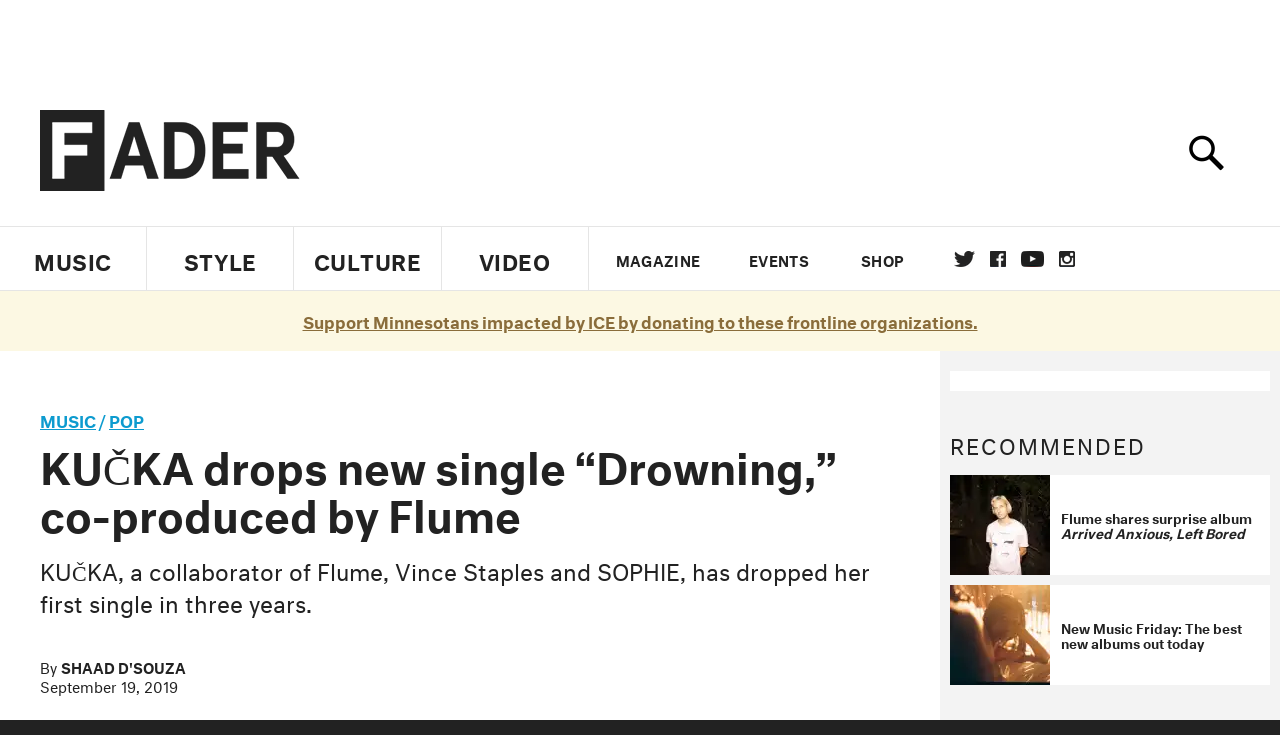

--- FILE ---
content_type: text/html; charset=utf-8
request_url: https://www.thefader.com/2019/09/19/kucka-new-single-drowning-flume-listen-2019
body_size: 79393
content:
<!DOCTYPE html>
<!--[if IE 8 ]> <html lang="en" class="ie8 lte8 lte9 lte10">    <![endif]-->
<!--[if IE 9 ]> <html lang="en" class="ie9 lte9 lte10">    <![endif]-->
<!--[if (gt IE 9)]><!--><html lang="en"><!--<![endif]-->
<!--[if !IE]><!--><html lang="en"><!--<![endif]-->
  <head>
    <title>KUČKA drops new single “Drowning,” co-produced by Flume | The FADER</title>

    

    <link rel="preload" href="/assets/v4/fonts/WF-026510-009147-001369-72bfbb4d7f1c28b438ff5b8dc078cb9f02e5c71319a3527d3e1613cf5b01f239.woff" as="font" type="font/woff" crossorigin="anonymous">

    <link rel="preload" href="/assets/v4/fonts/WF-026510-009147-001253-92cefcf9f8425db3674eebf29535da3cf73f87dc6b7439938ad4294948f67e79.woff" as="font" type="font/woff" crossorigin="anonymous">

    <link rel="preload" href="/assets/v4/fonts/WF-026510-009147-001251-120b5b64b0a75ece4fc07a97e9428b5ca6966de319ece24962ab503fe110b1d7.woff" as="font" type="font/woff" crossorigin="anonymous">

    <link rel="preload" href="/assets/v4/fonts/WF-026510-009147-001255-a8b63253d5e7e8012e025435f7b546f7600bc376c3f5d279b6b71e52d0eaaa52.woff" as="font" type="font/woff" crossorigin="anonymous">


  <link rel="stylesheet" href="/assets/application-91ff9564986aaacb34342b0ec963daf763649ffbe23acd2a049c613d565a21b9.css" media="all" />
  <!-- <style> -->
  <!-- </style> -->


    <script>addEventListener('error', window.__e=function f(e){f.q=f.q||[];f.q.push(e)});</script>

    <script>
 var oVa = {};
 var oDv = ["44"];

 window.rtkGPTSlotsTargeting = [];
 window.rtkGPTSlotsTargeting.push([]);

 window.rtkGPTSlotsTargeting.push({});


 var optimeratag = optimeratag || {};
 optimeratag.cmd = optimeratag.cmd || [];

 /* optimeratag.cmd.push(function() { alert("test"); });
  * optimeratag.cmd.push(function() { alert("test2"); }); */

 function onOptimeraOpsLoaded() {
   console.log("onOptimeraOpsLoaded");
   window.optimeraOpsLoaded = true;
   window.executeOptimeraOpsCmd();
 }

 function executeOptimeraOpsCmd() {
   for (k=0; k < optimeratag.cmd.length;k++){
     optimeratag.cmd[k]();
   }
   optimeratag.cmd.length = 0;
 }

 optimeratag.cmd.push = function(e) {
   Array.prototype.push.apply(this,arguments);
   if (window.optimeraOpsLoaded) {
     window.executeOptimeraOpsCmd();
   }
 }

 /* optimeratag.cmd.push(function() { alert("test3"); }); */

</script>


    <script>
     function createCookie(name, value, days) {
  if (days) {
    var date = new Date();
    date.setTime(date.getTime() + days * 24 * 60 * 60 * 1000);
    var expires = "; expires=" + date.toGMTString();
  } else var expires = "";
  document.cookie = name + "=" + value + expires + "; path=/";
}

function readCookie(name) {
  var nameEQ = name + "=";
  var ca = document.cookie.split(";");
  for (var i = 0; i < ca.length; i++) {
    var c = ca[i];
    while (c.charAt(0) == " ") c = c.substring(1, c.length);
    if (c.indexOf(nameEQ) == 0) return c.substring(nameEQ.length, c.length);
  }
  return null;
}

function eraseCookie(name) {
  createCookie(name, "", -1);
}

function refreshInitalGPTAds() {
  console.debug("CONSENT DEBUG: refreshInitalGPTAds");
  timeoutID = window.setTimeout(function() {
    for (var key in window.ad_slots) {
      value = window.ad_slots[key];
      console.log("refreshing slot: ", value);
      googletag.pubads().refresh([value]);
    }
  }, 100);
}

function setGPTNonPersonalizedAds() {
  console.log("CONSENT DEBUG: setGPTNonPersonalizedAds");
  googletag.pubads().setPrivacySettings({
    restrictDataProcessing: true
  });
  googletag.pubads().setRequestNonPersonalizedAds(1);
}

function setGPTPersonalizedAds() {
  console.log("CONSENT DEBUG: setGPTPersonalizedAds");
  googletag.pubads().setPrivacySettings({
    restrictDataProcessing: false
  });
  googletag.pubads().setRequestNonPersonalizedAds(0);
}

function setJITANonPersonalizedAds() {
  console.debug("CONSENT DEBUG: setJITANonPersonalizedAds");
  if (window.JITA) {
    jitaJS.que.push(function() {
      JITA.setRequestNonPersonalizedAds(1);
    });
  }
}

function setJITAPersonalizedAds() {
  console.debug("CONSENT DEBUG: setJITAPersonalizedAds");
  if (window.JITA) {
    jitaJS.que.push(function() {
      JITA.setRequestNonPersonalizedAds(0);
    });
  }
}

function setEUConsentCookie() {
  window.__cmp("getConsentData", null, function(result) {
    document.cookie = "EUCONSENT=" + result.consentData;
  });
}

window.addEventListener(
  "CookiebotOnDialogDisplay",
  function(e) {
    console.debug("CONSENT DEBUG: onLoad");
    window.cookieConsent = window.CookieConsent;
  },
  false
);

window.addEventListener(
  "CookiebotOnAccept",
  function(e) {
    console.debug("CONSENT DEBUG: onAccept");
    setEUConsentCookie();

    if (Cookiebot.consent.marketing) {
      //Execute code that sets marketing cookies
      console.debug("CONSENT DEBUG: marketing accepted");
      if (window.consent_region == "EU") {
        // refreshInitalGPTAds();
        setGPTPersonalizedAds();
        setJITAPersonalizedAds();
      }
    } else {
      console.debug("CONSENT DEBUG: marketing not accepted");
      // refreshInitalGPTAds();
      setGPTNonPersonalizedAds();
      setJITANonPersonalizedAds();
    }
  },
  false
);

//
window.addEventListener(
  "CookiebotOnDecline",
  function(e) {
    console.debug("CONSENT DEBUG: declined");

    if (window.consent_region == "US-CA") {
      setGPTNonPersonalizedAds();
      setJITANonPersonalizedAds();
    } else if (window.consent_region == "EU") {
      console.debug("CONSENT DEBUG: EU Allow Preferences");
      setEUConsentCookie();

      if (Cookiebot.consent.marketing) {
        console.debug("CONSENT DEBUG: Allow Personalized Ads");
        setGPTPersonalizedAds();
        setJITAPersonalizedAds();
      }
    }
  },
  false
);
// console.log("running ads.js");

window.ad_slot_positions = {};
window.ad_slots = {};
window.ad_slots_queue = {};

window.rtk_ad_ids_to_setup = [];
window.rtk_ad_ids = [];
window.rtk_timer_ad_ids = [];
window.rtk_is_serving_ad = {};
window.rtk_is_lazy_ad = {};
window.rtk_first_render = {};

window.enable_optimera = false;
window.ad_slot_to_div_map = {};
window.ad_div_to_rtk_id_map = {};

function getDivID(divName, track_multiple) {
  // console.log("getDivID: ", divName, track_multiple);

  if (window.ad_slot_positions[divName] == undefined) {
    window.ad_slot_positions[divName] = 1;
  }

  if (track_multiple) {
    divID = divName + window.ad_slot_positions[divName];
    document.getElementById(divName).id = divID;
  } else {
    divID = divName;
  }

  window.ad_slot_positions[divName] += 1;

  return divID;
}

function displayAdSlot(divName, slotName, size, track_multiple) {
  console.debug("AD DEBUG: displaying slot: " + slotName + " " + divName);

  var divID = getDivID(divName, track_multiple);

  if (window.enable_optimera) {
    window.oDv.push(divID);
    window.oVa[divID] = ["NULL"];
  }

  // Define the slot itself, call display() to
  // register the div and refresh() to fetch ad.
  googletag.cmd.push(function () {
    // console.debug("AD DEBUG: about to defineSlot: ", divID);

    // debugger;

    var slot = googletag
      .defineSlot("/1081121/" + slotName, size, divID)
      .addService(googletag.pubads());

    if (window.enable_optimera) {
      slot.setTargeting("optimera", oVa[divID]);
    }

    window.ad_slots[divName] = slot;

    // Display has to be called before
    // refresh and after the slot div is in the page.
    googletag.display(divID);
    googletag.pubads().refresh([slot]);

    // if (window.enable_optimera) {
    //   window.oPageUnload(divID);
    // }

    // if (typeof(window.ga) == "undefined") {
    // window.ga('impressionTracker:observeElements', window.ad_ids);
    // }
  });

  // console.debug("AD DEBUG: finished displaying slot: "+slotName);

  return divID;
}

function pushAdSlot(divName, slotName, size) {
  var now = new Date().getTime();
  var divID = divName + "-" + now;
  // console.debug("AD DEBUG: pushing slot with timestamp: "+divID);

  document.getElementById(divName).attr = divID;

  window.ad_slots_queue[divID] = slotName;

  // Define the slot itself
  googletag.cmd.push(function () {
    var slot = googletag
      .defineSlot("/1081121/" + slotName, size, divID)
      .addService(googletag.pubads());
    window.ad_slots_queue[divID] = slot;
  });

  // console.debug("AD DEBUG: finished pushing slot: " + slotName);
}

function setupRtkAdObserver(rtk_ad_id) {
  // console.debug("AD DEBUG: adding observer for: ", rtk_ad_id);

  if (!window.rtk_ad_ids_to_setup.includes(rtk_ad_id)) {
    window.rtk_ad_ids_to_setup.push(rtk_ad_id);
  }
}

function setupRtkTimerAd(rtk_ad_id) {
  // console.debug("AD DEBUG: adding timer ad for: ", rtk_ad_id);

  if (!window.rtk_timer_ad_ids.includes(rtk_ad_id)) {
    window.rtk_timer_ad_ids.push(rtk_ad_id);
  }

  window.rtk_is_serving_ad[rtk_ad_id] = false;
  window.rtk_first_render[rtk_ad_id] = true;
}

function setupRtkGPTSlotsTargeting(slot_name, divID) {
  if (window.enable_optimera) {
    // console.log("setupRtkGPTSlotsTargeting");
    window.oDv.push(divID);
    // window.oVa[divID] = ["NULL"];
    var obj = {};
    // obj[divID] = [["Optimera", oVa[divID]]];
    obj[divID] = [];
    console.log(obj);
    window.rtkGPTSlotsTargeting.push(obj);
    console.log(window.rtkGPTSlotsTargeting);
  }
}

function setupRtkOptimera() {
  console.log("setupRtkOptimera");

  // if (Object.keys(window.oVa).length == 0) {
  window.oVa = {
    "div-above-latest-ad": ["A6"],
    "div-above-latest-ad9": ["A6"],
    "div-below-fold-latest-ad": ["A6"],
    "div-full_width-ad": ["D4"],
    "div-leaderboard-ad": ["D4"],
    t: 1568146740,
  };
  // }

  // var obj = {};
  // obj["RTK_9u3J"] = [["Optimera", "A6"]];
  // obj["div-leaderboard-ad"] = [["Optimera", "A6"]];
  // oVa["/1081121/fader_v3_home_top_728_90"] = [["Optimera", "A6"]];

  // for (var prop in window.oVa) {
  //   console.log("setting up prop", prop);

  //   var slotName = window.ad_slot_to_div_map[prop];

  //   // debugger;
  //   if (slotName) {
  //     window.rtkGPTSlotsTargeting[1][slotName] = [
  //       ["Optimera", window.oVa[prop]]
  //     ];
  //   }
  // }
}

function setupRtkAdSlotForOptimera(divName, slotName) {
  console.log("setupAdSlotForOptimera", divName, slotName);

  var divID = divName;
  window.ad_slot_to_div_map[divID] = slotName;

  if (window.enable_optimera) {
    window.oDv.push(divID);

    // window.oVa[divID] = ["NULL"];

    var slot_path = "/1081121/" + slotName;

    window.rtkGPTSlotsTargeting[1][slot_path] = [
      ["Optimera", window.oVa[divID]],
    ];

    // var obj = window.rtkGPTSlotsTargeting[1];
    // obj[slotName] = [["Optimera", null]];

    // optimeratag.cmd.push(function() {
    //   window.oPageUnload(divName);
    // });
  }
}

function displayRtkAdSlot(rtkID, divName, slotName, track_multiple, lazy) {
  console.log(
    "displayRtkAdSlot",
    rtkID,
    divName,
    slotName,
    track_multiple,
    lazy
  );

  var divID = getDivID(divName, track_multiple);

  // $(divName).attr({ id: divID });

  console.log("divID: ", divID);

  window.ad_slot_to_div_map[divID] = slotName;
  window.ad_div_to_rtk_id_map[divID] = rtkID;

  if (window.enable_optimera) {
    window.oDv.push(divID);
    // window.oVa[divID] = ["NULL"];
  }

  jitaJS.que.push(function () {
    var slot_path = "/1081121/" + slotName;

    if (window.enable_optimera) {
      window.rtkGPTSlotsTargeting[1][slot_path] = [
        ["Optimera", window.oVa[divID]],
      ];
    }

    var obj = {};
    obj[rtkID] = divID;
    // lazy = false;

    if (lazy) {
      window.rtk_is_lazy_ad[divID] = true;
    } else {
      window.rtk_is_lazy_ad[divID] = false;
      jitaJS.rtk.refreshAdUnits([rtkID], false, obj);
    }

    if (window.enable_optimera) {
      window.oPageUnload(divID);
    }

    // optimeratag.cmd.push(function() {
    //   window.
    // });
  });

  return divID;
}
;



    </script>

      <base href="/">
      <script src="/assets/application_article_desktop-fab3a3970ded880e308a94da509f772b642f7e916e1cca85173087b14c1b4bdf.js" defer="defer"></script>

    <script src="/packs/js/runtime-49166a9d18a6dd0a1413.js" defer="defer"></script>
<script src="/packs/js/961-60b080d38b5b9f101b36.js" defer="defer"></script>
<script src="/packs/js/820-013be7aaf0af5f8bc57b.js" defer="defer"></script>
<script src="/packs/js/917-19da76283c46fcbfc255.js" defer="defer"></script>
<script src="/packs/js/127-6cb060c121cf95e52a76.js" defer="defer"></script>
<script src="/packs/js/434-0732d8fb275b01d6ad06.js" defer="defer"></script>
<script src="/packs/js/application-159c3d050bb63affd3cb.js" defer="defer"></script>

    <link rel="stylesheet" href="/packs/css/434-e6afa166.css" media="all" />

    


<!-- Google tag (gtag.js) -->
<script async src="https://www.googletagmanager.com/gtag/js?id=G-S5CR3HGK1G"></script>
<script>
  window.dataLayer = window.dataLayer || [];
  function gtag(){dataLayer.push(arguments);}
  gtag('js', new Date());

  gtag('config', 'G-S5CR3HGK1G');
</script>

<!--
<script>
 window.ga=window.ga||function(){(ga.q=ga.q||[]).push(arguments)};ga.l=+new Date;

 console.log("GA: command queue initialized.");
</script>

  <script>

   ga("create", "UA-272695-2", "auto", { useAmpClientId: true });
   ga("set", "anonymizeIp", true);
   ga("set", "transport", "beacon");

   if (window.location.pathname === "home") {
     ga("set", "page", "/");
   }

   console.log("GA: tracker setup.");

   
      ga('set', 'dimension1', "Shaad D'Souza");

    ga('set', 'dimension2', 'Music');
    ga('set', 'dimension3', 'News');
    ga('set', 'dimension14', 'simple');


    /* ga('send', 'pageview'); */
    console.log("GA: ran ga_pre_pageview_hook");



  </script>

    <script async src="https://www.google-analytics.com/analytics.js"></script>

-->


<script defer data-domain="thefader.com" src="https://plausible.io/js/script.js"></script>
<script defer data-domain="thefader.com" src="https://plausible.io/js/script.outbound-links.js"></script>

<!-- 
<script type='text/javascript'>
 googletag = googletag || {};
 var googletag = googletag;
 googletag.cmd = googletag.cmd || [];

 (function() {
   var gads = document.createElement('script');
   gads.async = true;
   gads.type = 'text/javascript';
   var useSSL = 'https:' == document.location.protocol;
   gads.src = (useSSL ? 'https:' : 'http:') + 
              '//www.googletagservices.com/tag/js/gpt.js';
   var node = document.getElementsByTagName('script')[0];
   node.parentNode.insertBefore(gads, node);
 })();
</script>
-->
<script type='text/javascript'>
  window.googletag = window.googletag || {cmd: []};
</script>

<script async src="https://securepubads.g.doubleclick.net/tag/js/gpt.js"></script>


<script type='text/javascript'>

   googletag.cmd.push(function() {

     // Infinite scroll requires SRA
     googletag.pubads().enableSingleRequest();

     // Disable initial load, we will use refresh() to fetch ads.
     // Calling this function means that display() calls just
     // register the slot as ready, but do not fetch ads for it.
     googletag.pubads().disableInitialLoad();

     // Collapse empty ad divs only after ad fetch fails (not before)
     // This preserves min-height reservations during loading
     googletag.pubads().collapseEmptyDivs(true, true);

     var params={};
     window.location.search
           .replace(/[?&]+([^=&]+)=([^&]*)/gi,
                    function(str,key,value) {
                      params[key.toLowerCase()] = value;
                    }
           );

     for (var k in params){
       if(k.indexOf("utm") === 0)
       {
         googletag.pubads().setTargeting(k,params[k]);
       }
     }

     googletag.pubads().enableLazyLoad({
       // Fetch ad when 2 screens away (allows auction to complete before user arrives)
       fetchMarginPercent: 200,
       // Render ad when 1 screen away (ensures ad is visible when user scrolls to it)
       renderMarginPercent: 100,
       // Mobile multiplier (effectively 400% fetch, 200% render to handle fast scrolling)
       mobileScaling: 2.0
     });

       googletag.enableServices();

     if (window.consent_region == "EU") {
       if (readCookie("forbid_personalized_ads") == "0") {
         setGPTPersonalizedAds();
       } else {
         setGPTNonPersonalizedAds();
       }
     }

     if (window.consent_region == "US-CA") {
       if (readCookie("forbid_personalized_ads") == "1") {
         setGPTNonPersonalizedAds();
       }
     }

   });

  </script>

<script type="text/javascript">
 //declare this in the head before jita
 var jitaJS = window.jitaJS || {};
 jitaJS.que = jitaJS.que || [];
</script>






  <!-- Begin comScore Tag -->
<script>
 var _comscore = _comscore || [];
 _comscore.push({ c1: "2", c2: "16442793" });
 (function() {
   var s = document.createElement("script"), el = document.getElementsByTagName("script")[0];
   s.async = true;
   /* s.defer = true; */
   s.src = (document.location.protocol == "https:" ? "https://sb" : "http://b") + ".scorecardresearch.com/beacon.js";
   el.parentNode.insertBefore(s, el);
 })();
</script>
<noscript>
  <img src="http://b.scorecardresearch.com/p?c1=2&c2=16442793&cv=2.0&cj=1" />
</noscript>
<!-- End comScore Tag -->

  <!-- Quantcast Tag, part 1 -->
<script type="text/javascript">
 var _qevents = _qevents || [];
 (function() {
   var elem = document.createElement('script');
   elem.src = (document.location.protocol == "https:" ? "https://secure" : "http://edge")
            + ".quantserve.com/quant.js";
   /* elem.async = true; */
   elem.defer = true;
   elem.type = "text/javascript";
   var scpt = document.getElementsByTagName('script')[0];
   scpt.parentNode.insertBefore(elem, scpt);  
 })();
</script>

  <script>window.twttr = (function(d, s, id) {
   var js, fjs = d.getElementsByTagName(s)[0],
       t = window.twttr || {};
   if (d.getElementById(id)) return t;
   js = d.createElement(s);
   js.id = id;
   js.src = "https://platform.twitter.com/widgets.js";
   fjs.parentNode.insertBefore(js, fjs);

   t._e = [];
   t.ready = function(f) {
     t._e.push(f);
   };

   return t;
 }(document, "script", "twitter-wjs"));</script>

  <!-- <script async="" defer="" src="//platform.instagram.com/en_US/embeds.js"></script> -->

<script async src="//platform.instagram.com/en_US/embeds.js"></script>

  <!-- Facebook Pixel Code -->
<meta name="facebook-domain-verification" content="8hp7106emaf67czjp03ks61b6zky1h" />

    <script>

 !function(f,b,e,v,n,t,s){if(f.fbq)return;n=f.fbq=function(){n.callMethod?
                                                             n.callMethod.apply(n,arguments):n.queue.push(arguments)};if(!f._fbq)f._fbq=n;
   n.push=n;n.loaded=!0;n.version='2.0';n.queue=[];t=b.createElement(e);
   t.async=!0;
   /* t.defer=!0; */
   t.src=v;s=b.getElementsByTagName(e)[0];s.parentNode.insertBefore(t,s)}(window,
                                                                          document,'script','https://connect.facebook.net/en_US/fbevents.js');

 fbq('init', '974085915995561');
 fbq('track', "PageView");
 fbq('track', 'ViewContent');

</script>

<!-- End Facebook Pixel Code -->

  <script>!function(n){if(!window.cnx){window.cnx={},window.cnx.cmd=[];var t=n.createElement('iframe');t.src='javascript:false'; t.display='none',t.onload=function(){var n=t.contentWindow.document,c=n.createElement('script');c.src='//cd.connatix.com/connatix.player.js?cid=1ffe1aa7-eb53-11e9-b4d2-06948452ae1a&pid=922834d4-f1e3-44aa-ad95-3124387b6fd7',c.setAttribute('async','1'),c.setAttribute('type','text/javascript'),n.body.appendChild(c)},n.head.appendChild(t)}}(document);</script>





    <meta name="csrf-param" content="authenticity_token" />
<meta name="csrf-token" content="lVnnAeY_CWq-hDkVkswtLr7W1rOKLOonwrod99stMfHU1xzmj3XfvzX-bpnwDaZXcD2VbI12NwSWJYzRfz1NJA" />

<meta name="viewport" content="initial-scale=1, maximum-scale=1">
<meta name="msvalidate.01" content="CFDCCD68D11A9B3C2CE7EE854D821682" />

<meta itemprop="name" content="The FADER">

  



    <link rel="canonical" href="https://www.thefader.com/2019/09/19/kucka-new-single-drowning-flume-listen-2019" />

    
  <meta name="description" content="KUČKA, a collaborator of Flume, Vince Staples and SOPHIE, has dropped her first single in three years."/>
  <meta itemprop="description" content="KUČKA, a collaborator of Flume, Vince Staples and SOPHIE, has dropped her first single in three years."/>


<meta itemprop="url" content="https://www.thefader.com/2019/09/19/kucka-new-single-drowning-flume-listen-2019" />

<meta property="og:site_name" content="The FADER"/>
<meta property="og:type" content="article" />

  <meta property="og:title" content="KUČKA drops new single “Drowning,” co-produced by Flume"/>

<meta itemprop="publisher" itemscope itemtype="http://schema.org/Organization">
  <meta itemprop="name" content="The FADER">
</meta>

<meta itemprop="description" property="og:description" content="KUČKA, a collaborator of Flume, Vince Staples and SOPHIE, has dropped her first single in three years."/>

<meta property="og:url" content="https://www.thefader.com/2019/09/19/kucka-new-single-drowning-flume-listen-2019" />





  <meta itemprop="image" content="https://thefader-res.cloudinary.com/private_images/c_limit,w_1024/c_crop,h_533,w_1024,x_0,y_44,f_auto,q_auto:eco/kuckaa_uxkzn9/kuckaa_uxkzn9.jpg">

  <meta property="og:image" content="https://thefader-res.cloudinary.com/private_images/c_limit,w_1024/c_crop,h_533,w_1024,x_0,y_44,f_auto,q_auto:eco/kuckaa_uxkzn9/kuckaa_uxkzn9.jpg"/>
  <meta property="og:image:width" content="1024" />
  <meta property="og:image:height" content="533" />

<meta property="twitter:card" content="summary_large_image" />
<meta property="twitter:site" content="@thefader" />

  <meta property="twitter:title" content="KUČKA drops new single “Drowning,” co-produced by Flume" />

<meta property="twitter:description" content="KUČKA, a collaborator of Flume, Vince Staples and SOPHIE, has dropped her first single in three years." />

    <meta property="twitter:image" content="https://thefader-res.cloudinary.com/private_images/c_limit,w_1024/c_crop,h_533,w_1024,x_0,y_44,f_auto,q_auto:eco/kuckaa_uxkzn9/kuckaa_uxkzn9.jpg"/>


<meta property="twitter:url" content="https://www.thefader.com/2019/09/19/kucka-new-single-drowning-flume-listen-2019" />

<script type="application/ld+json">
  {
  "@context": "http://schema.org",
  "@type": "NewsArticle",
   "mainEntityOfPage":{
      "@type":"WebPage",
      "@id":"https://www.thefader.com/2019/09/19/kucka-new-single-drowning-flume-listen-2019"
    },
  "headline": "KUČKA drops new single “Drowning,” co-produced by Flume",
  "url": "https://www.thefader.com/2019/09/19/kucka-new-single-drowning-flume-listen-2019",
  "image": "https://thefader-res.cloudinary.com/private_images/c_limit,w_1024/c_crop,h_533,w_1024,x_0,y_44/w_1600,c_limit,f_auto,q_auto:eco/kuckaa_uxkzn9/kuckaa_uxkzn9.jpg",
  "thumbnailUrl": "https://thefader-res.cloudinary.com/private_images/w_640,c_limit,f_auto,q_auto:eco/kuckaa_uxkzn9/kucka-new-single-drowning-flume-listen-2019.jpg",
  "dateCreated": "2019-09-19T06:19:47Z",
  "articleSection": "Music",
  "creator": "Shaad D'Souza",
  "keywords": ["Flume","KUČKA","Club","Experimental","Flume","KUČKA","Pop"],
  "author": {
    "@type": "Person",
    "name": "Shaad D'Souza"
  },
"datePublished": "2019-09-19T06:19:47Z",
"dateModified": "2019-09-19T07:27:19Z",
"publisher": {
      "@type": "Organization",
      "name": "The FADER",
      "logo": {
        "@type": "ImageObject",
        "url": "https://www.thefader.com/assets/Fader_192x60-0bd22b53934f61a7ed7927114b787582d4689c5471b55111ab9139da93ac6eb8.png",
        "width": "192",
        "height": "60"
      }
}
}
</script>



    


  <script>
   var nextPostIds = [117492,117478,117469,117466,117464,117458,117454,117452,117447,117446];
   var recommendedPosts = [{"post":{"id":113455,"created_at":"2023-07-06T13:08:10.015-04:00","updated_at":"2023-07-06T13:42:32.170-04:00","title":"Tkay Maidza and Flume are in the zone on new collab “Silent Assassin”","headline_short":null,"author_id":null,"published_state":"Published","published_at":"2023-07-06T13:42:25.716-04:00","body":null,"summary_long":null,"description":"The single, designed to channel Missy Elliott and Busta Rhymes, comes with an armor-plated music video directed by Milo Lee.","body_text":null,"category_id":null,"photographer_id":null,"story_type":null,"featured_video_id":null,"legacy_featured_photo_set_id":null,"featured_song_id":null,"featured_image_id":null,"headline_seo":null,"deck":null,"legacy_post_path":null,"legacy_post_name":null,"issue_id":null,"legacy_post_content":null,"legacy_categories":[],"legacy_tags":[],"legacy_full_width":null,"legacy_custom_fields":null,"legacy_post_id":null,"import_state":null,"slug":"tkay-maidza-flume-silent-asassin-video","featured":null,"pinned_front_page":null,"pinned_front_page_order":null,"pinned_war_story":false,"magazine_category_id":null,"article_type":"simple","intro":null,"pinned_music_front_page":null,"pinned_music_front_page_order":null,"pinned_style_front_page":null,"pinned_style_front_page_order":null,"pinned_culture_front_page":null,"pinned_culture_front_page_order":null,"legacy_featured_song_id":null,"recommended_next_post_id":null,"post_collection_id":null,"seo_keywords":null,"event_venue_id":null,"pinned_war_story_color":null,"pinned_war_story_start_time":null,"pinned_war_story_end_time":null,"scheduled_war_story":null,"premiere":false,"og_image_id":null,"vertical_image_id":null,"seed_views":0,"social_views":0,"total_views":0,"queue_time_state":"next","queue_time":null,"model_version":2,"legacy_content_copy":null,"seo_description":"Flume and Tkay Maidza have teamed up for \"Silent Assassin,\" a new single that finds the artist-producer duo channeling MIssy Elliott and Busta Rhymes.","manual_slug":true,"partner":false,"custom_javascript":null,"custom_css":null,"search_content":"Tkay Maidza and Flume are in the zone on new collab “Silent Assassin” The single, designed to channel Missy Elliott and Busta Rhymes, comes with an armor-plated music video directed by Milo Lee. tkay-maidza-flume-silent-asassin-video         L: Tkay Maidza. Photo by Mark Peaced. R: Flume. Photo by Zac Bayly.          It's always thrilling to see \u003ca href=\"https://www.thefader.com/artist/flume\"\u003eFlume\u003c/a\u003e in rap producer mode. His contributions to \u003ca href=\"https://www.thefader.com/artist/vince-staples\"\u003eVince Staples\u003c/a\u003e' \u003ci\u003e\u003ca href=\"https://www.thefader.com/2017/06/22/vince-staples-big-fish-theory-listen\"\u003eBig Fish Theory\u003c/a\u003e\u003c/i\u003e were some of the most attention-grabbing parts of that record; same goes for his \u003ca href=\"https://www.thefader.com/artist/jpegmafia\"\u003eJPEGMAFIA\u003c/a\u003e collab on 2019's \"\u003ca href=\"https://www.thefader.com/2019/03/20/flume-hi-this-is-flume-mixtape-jpegmafia-sophie\"\u003eHi this is Flume\u003c/a\u003e\" mixtape. On \"Silent Asassin,\" his new link-up with \u003ca href=\"https://www.thefader.com/artist/tkay-maidza\"\u003eTkay Maidza\u003c/a\u003e, both artists are most definitely in the zone.\n\n“I like to move in silence, but this song is a reminder that people shouldn’t count me out or underestimate my abilities; they should be afraid when I'm quiet as I come back more evolved,” Tkay says in a press release. “I’ve always wanted to work with Flume and was immediately ecstatic when he played the instrumental for this; I wanted to channel \u003ca href=\"https://www.thefader.com/artist/busta-rhymes\"\u003eBusta Rhymes\u003c/a\u003e and \u003ca href=\"https://www.thefader.com/artist/missy-elliott\"\u003eMissy Elliot\u003c/a\u003e.”\n\n\"Silent Assassin\" follows \"\u003ca href=\"https://www.thefader.com/2022/11/14/tkay-maidza-nights-in-december\"\u003eNights In December\u003c/a\u003e,\" which Maidza released at the end of last year. She's also shared upcoming Australia and New Zealand tour dates for July and September, where she'll be supporting \u003ca href=\"https://www.thefader.com/artist/lizzo\"\u003eLizzo\u003c/a\u003e as well as Flume. Check out those — plus the Milo Lee-directed music video for \"Silent Assassin\" — below.                                      \u003cb\u003eTkay Maidza tour dates:\u003c/b\u003e\n\nJuly 14 - Perth, Australia - RAC Arena *\nJuly 17 - Melbourne, Australia - Rod Laver Arena * \u003cb\u003eSOLD OUT\u003c/b\u003e\nJuly 18 - Melbourne, Australia - Rod Laver Arena *\nJuly 23 - Sydney, Australia - Qudos Bank Arena * \u003cb\u003eSOLD OUT\u003c/b\u003e\nJuly 24 - Sydney, Australia - Qudos Bank Arena *\nJuly 26 - Auckland, New Zealand - Spark Arena *\nSeptember 8 - Los Angeles, CA - The Greek Theatre # \n\n* Supporting Lizzo\n# Supporting Flume\n                                      Flume Tkay Maidza Hip-Hop Walden Green ","war_story_image":{"url":null,"small":{"url":null},"mobile":{"url":null},"cms_list":{"url":null},"cms_medium":{"url":null},"cms_large":{"url":null},"facebook":{"url":null},"optimized":{"url":null}},"current_editor_id":null,"optimization_state":null,"headline_service_default_id":null,"headline_service_default_is_winner":false,"headline_service_title_set_id":null,"google_standout":false,"original_title":null,"instant_article_id":null,"instant_article_api_response":null,"sensitive":false,"apple_news_id":"630c238e-788c-4295-9763-b7be3db4f7b1","apple_news_revision":"AAAAAAAAAAD//////////w==","thumbnail_id":61727,"headline_service_experiment_id":null,"background_color":null,"link_color":null,"show_seo_description_on_mobile":false,"mobile_card_type":null,"main_youtube_id":null,"approval_state":null,"social_title":null,"card_title":null,"format":"Actual music","content_type":"Non-exclusive","category":"News","related_video_id":null,"war_story_image_mobile":{"url":null,"small":{"url":null},"mobile":{"url":null},"cms_list":{"url":null},"cms_medium":{"url":null},"cms_large":{"url":null},"facebook":{"url":null},"optimized":{"url":null}},"war_story_video":{"url":null,"optimized":{"url":null}},"apple_music_embed_count":0},"format":"desktop","options":{}},{"post":{"id":112794,"created_at":"2023-05-04T06:53:46.617-04:00","updated_at":"2023-05-04T07:26:49.934-04:00","title":"Flume shares surprise album \u003cI\u003eArrived Anxious, Left Bored\u003c/i\u003e","headline_short":null,"author_id":null,"published_state":"Published","published_at":"2023-05-04T07:26:37.500-04:00","body":null,"summary_long":null,"description":"The Australian producer has dropped “a bunch of songs that I always loved that didn’t fit on a previous record.”","body_text":null,"category_id":null,"photographer_id":null,"story_type":null,"featured_video_id":null,"legacy_featured_photo_set_id":null,"featured_song_id":null,"featured_image_id":null,"headline_seo":null,"deck":null,"legacy_post_path":null,"legacy_post_name":null,"issue_id":null,"legacy_post_content":null,"legacy_categories":[],"legacy_tags":[],"legacy_full_width":null,"legacy_custom_fields":null,"legacy_post_id":null,"import_state":null,"slug":"flume-arrived-anxious-left-bored","featured":null,"pinned_front_page":null,"pinned_front_page_order":null,"pinned_war_story":false,"magazine_category_id":null,"article_type":"simple","intro":null,"pinned_music_front_page":null,"pinned_music_front_page_order":null,"pinned_style_front_page":null,"pinned_style_front_page_order":null,"pinned_culture_front_page":null,"pinned_culture_front_page_order":null,"legacy_featured_song_id":null,"recommended_next_post_id":null,"post_collection_id":null,"seo_keywords":null,"event_venue_id":null,"pinned_war_story_color":null,"pinned_war_story_start_time":null,"pinned_war_story_end_time":null,"scheduled_war_story":null,"premiere":false,"og_image_id":null,"vertical_image_id":null,"seed_views":0,"social_views":0,"total_views":0,"queue_time_state":"next","queue_time":null,"model_version":2,"legacy_content_copy":null,"seo_description":"Grammy-winning electronic producer Flume shares the second part of his excavation of material from the past ten years, Arrived Anxious, Left Bored.","manual_slug":true,"partner":false,"custom_javascript":null,"custom_css":null,"search_content":"Flume shares surprise album \u003cI\u003eArrived Anxious, Left Bored\u003c/i\u003e The Australian producer has dropped “a bunch of songs that I always loved that didn’t fit on a previous record.” flume-arrived-anxious-left-bored         Flume  Zac Bayly        Australian producer \u003ca href=\"https://www.thefader.com/artist/flume\"\u003eFlume\u003c/a\u003e has dropped \u003ci\u003eArrived Anxious, Left Bored\u003c/i\u003e, a collection of archival tracks recorded over the past decade. The album follows a similar project, \u003ca href=\"https://www.thefader.com/2023/02/10/album-stream-kelela-raven-paramore-this-is-why-\"\u003e\u003cI\u003eThings Don't Always Go The Way You Plan\u003c/i\u003e\u003c/a\u003e, released in February. Scroll down to listen to the new release below. \n\n\u003ci\u003eArrived Anxious, Left Bored\u003c/i\u003e features features collaborations with fellow producers Emile Haynie and Jim-E Stack, plus Flume's first time using his own vocals (on \"All There 1.9 [2019 Export Wav]”). \n\n“This and the first \u003ci\u003eThings Don’t…\u003c/i\u003e drop are a bunch of songs that I always loved that didn’t fit on a previous record,” Flume says in a statement. “It’s cathartic, it feels really nice to clean the slate and make way for what’s next.”\n\nFlume's last official album was 2022's \u003ci\u003e\u003ca href=\"https://www.thefader.com/2022/05/20/new-albums-this-week-harry-styles-uffie-flume-2022\"\u003ePalaces\u003c/a\u003e\u003c/i\u003e, which featured guests including Oklou, Caroline Polachek, Virgen Maria, Damon Albarn and more.\n                                                                              Flume Electronic David Renshaw ","war_story_image":{"url":null,"small":{"url":null},"mobile":{"url":null},"cms_list":{"url":null},"cms_medium":{"url":null},"cms_large":{"url":null},"facebook":{"url":null},"optimized":{"url":null}},"current_editor_id":null,"optimization_state":null,"headline_service_default_id":null,"headline_service_default_is_winner":false,"headline_service_title_set_id":null,"google_standout":false,"original_title":null,"instant_article_id":null,"instant_article_api_response":null,"sensitive":false,"apple_news_id":"db3f86fa-832a-44eb-83ce-814f467b33a1","apple_news_revision":"AAAAAAAAAAD//////////w==","thumbnail_id":60977,"headline_service_experiment_id":null,"background_color":null,"link_color":null,"show_seo_description_on_mobile":false,"mobile_card_type":null,"main_youtube_id":null,"approval_state":null,"social_title":null,"card_title":null,"format":"Actual music","content_type":"Non-exclusive","category":"News","related_video_id":null,"war_story_image_mobile":{"url":null,"small":{"url":null},"mobile":{"url":null},"cms_list":{"url":null},"cms_medium":{"url":null},"cms_large":{"url":null},"facebook":{"url":null},"optimized":{"url":null}},"war_story_video":{"url":null,"optimized":{"url":null}},"apple_music_embed_count":0},"format":"desktop","options":{}},{"post":{"id":112089,"created_at":"2023-02-09T09:27:01.616-05:00","updated_at":"2023-02-16T09:15:31.446-05:00","title":"New Music Friday: The best new albums out today","headline_short":null,"author_id":null,"published_state":"Published","published_at":"2023-02-10T08:34:06.245-05:00","body":null,"summary_long":null,"description":"Stream new projects from Kelela, Paramore, Liv.e, and more.","body_text":null,"category_id":null,"photographer_id":null,"story_type":null,"featured_video_id":null,"legacy_featured_photo_set_id":null,"featured_song_id":null,"featured_image_id":null,"headline_seo":null,"deck":null,"legacy_post_path":null,"legacy_post_name":null,"issue_id":null,"legacy_post_content":null,"legacy_categories":[],"legacy_tags":[],"legacy_full_width":null,"legacy_custom_fields":null,"legacy_post_id":null,"import_state":null,"slug":"album-stream-kelela-raven-paramore-this-is-why-","featured":null,"pinned_front_page":null,"pinned_front_page_order":null,"pinned_war_story":false,"magazine_category_id":null,"article_type":"simple","intro":null,"pinned_music_front_page":null,"pinned_music_front_page_order":null,"pinned_style_front_page":null,"pinned_style_front_page_order":null,"pinned_culture_front_page":null,"pinned_culture_front_page_order":null,"legacy_featured_song_id":null,"recommended_next_post_id":null,"post_collection_id":null,"seo_keywords":null,"event_venue_id":null,"pinned_war_story_color":null,"pinned_war_story_start_time":null,"pinned_war_story_end_time":null,"scheduled_war_story":null,"premiere":false,"og_image_id":null,"vertical_image_id":null,"seed_views":0,"social_views":0,"total_views":0,"queue_time_state":"next","queue_time":null,"model_version":2,"legacy_content_copy":null,"seo_description":"Stream new albums from Kelela, Paramore, Liv.e, Andy Shauf, Yo La Tengo, BigXthaPlug, Black Belt Eagle Scout, Kelly Lee Owens, Lance Skiiiwalker, Laraaji, and Flume.","manual_slug":true,"partner":false,"custom_javascript":null,"custom_css":null,"search_content":"New Music Friday: The best new albums out today Stream new projects from Kelela, Paramore, Liv.e, and more. album-stream-kelela-raven-paramore-this-is-why-         Kelela. Photo by Daisy Zhou          \u003ci\u003eTrying to keep up with this week’s best and most exciting new music? Every Friday, we collect the best new albums available on streaming services on one page. This week, check out Kelela's \u003c/i\u003eRaven\u003ci\u003e, Paramore's \u003c/i\u003eThis Is Why\u003ci\u003e, Liv.e's\u003c/i\u003e Girl In The Half Pearl\u003ci\u003e, and more\u003c/i\u003e.                    Kelela, \u003ci\u003eRaven\u003c/i\u003e            The five years since Kelela's sophomore album \u003ci\u003eTake Me Apart\u003c/i\u003e have confirmed her as a hugely influential force in modern R\u0026B, electronic production, and club culture. Her third project \u003ci\u003eRaven\u003c/i\u003e enlists Yo Van Lenz, Florian T M Zeisig, and LSDXOXO as its main producers with additional contributions from Bambii. \n\nStream: \u003ca target=\"_new\" href=\"https://open.spotify.com/album/06uhdSmIYrWRkdnAPjcRcT?si=6X1h2uckQ1eBEKyOAkgx-A\"\u003eSpotify\u003c/a\u003e | \u003ca target=\"_new\" href=\"https://music.apple.com/us/album/raven/1652665077\"\u003eApple Music\u003c/a\u003e       Paramore, \u003ci\u003eThis Is Why\u003c/i\u003e            Perhaps the coolest major label pop-punk veterans in the world, Paramore embrace a stylistic shift on their sixth album. Frontwoman Hayley Williams, guitarist Taylor York, and drummer Zac Farrow shared the project's lead single \"This Is Why\" last September, and \u003ca href=\"https://www.thefader.com/2022/12/15/the-100-best-songs-of-2022\"\u003eit was one of our favorite songs of the year\u003c/a\u003e. \n\nStream: \u003ca target=\"_new\" href=\"https://open.spotify.com/album/6tG8sCK4htJOLjlWwb7gZB?si=6QiMzPtOTwm8k85H4Qu7BQ\"\u003eSpotify\u003c/a\u003e | \u003ca target=\"_new\" href=\"https://music.apple.com/us/album/this-is-why/1646945378\"\u003eApple Music\u003c/a\u003e       Liv.e, \u003ci\u003eGirl In The Half Pearl\u003c/i\u003e            Liv.e was one of 2020's most exciting new acts thanks to her debut album \u003ci\u003eCouldn't Wait to Tell You...\u003c/i\u003e, an intoxicating melange of jazz, rap, and R\u0026B. She sounds even more confident in her unique vision on \u003ci\u003eGirl In The Half Pearl\u003c/i\u003e, her new sophomore album that's as shiny as its namesake. \n\nStream: \u003ca target=\"_new\" href=\"https://open.spotify.com/album/45oxyD0tdWU3AGK2w55W2w?si=v35A_RXHQIC4JZbNqsjZ7Q\"\u003eSpotify\u003c/a\u003e | \u003ca target=\"_new\" href=\"https://music.apple.com/us/album/girl-in-the-half-pearl/1664550927\"\u003eApple Music\u003c/a\u003e       Andy Shauf, \u003ci\u003eNorm\u003c/i\u003e            For his eighth studio album, Canadian indie songwriter Andy Shauf decided to \"leave the realm of the things that I knew,\" according to a press release. \u003ci\u003eNorm\u003c/i\u003e was preceded by the singles \"\u003ca href=\"https://www.thefader.com/2022/11/14/andy-shauf-norm-wasted-on-you\"\u003eWasted On You\u003c/a\u003e,\" \"\u003ca href=\"https://www.thefader.com/2022/12/12/andy-shauf-catch-your-eye\"\u003eCatch Your Eye\u003c/a\u003e,\" and \"\u003ca href=\"https://www.thefader.com/2023/01/19/song-you-need-andy-shauf-telephone\"\u003eTelephone\u003c/a\u003e,\" a Song You Need.\n\nStream: \u003ca target=\"_new\" href=\"https://open.spotify.com/album/2HidofYjB9RfgR9YckTY0e?si=BtmNYHV9T6i25qKHUZxI6g\"\u003eSpotify\u003c/a\u003e | \u003ca target=\"_new\" href=\"https://music.apple.com/us/album/norm/1650356036\"\u003eApple Music\u003c/a\u003e       Yo La Tengo, \u003cI\u003eThis Stupid World\u003c/i\u003e            As long as \"indie rock\" still matters, so will Yo La Tengo. Founded by Georgia Hubley and Ira Kaplan with James McNew joining in 1992, the New Jersey band have had an incalculable impact on modern underground songwriters with classic album after classic album. Their seventeenth LP, out today, was recorded without an outside producer, with the band handling the duties themselves.\n\nStream: \u003ca target=\"_new\" href=\"https://open.spotify.com/album/3LaJpJFSY3cmLFEHJl2z6E?si=Ez2IULL-Sfm1lFVfpxBD_g\"\u003eSpotify\u003c/a\u003e | \u003ca target=\"_new\" href=\"https://music.apple.com/us/album/this-stupid-world/1649152192\"\u003eApple Music\u003c/a\u003e       BigXthaPlug, \u003ci\u003eAmar\u003c/i\u003e            Dallas rapper BigXthaPlug is seeking to capitalize on the significant local stardom he's captured in his home state with his new album \u003ci\u003eAmar\u003c/i\u003e, named after his son. The project includes his hits \"Texas,\" \"Safe House,\" \"Rap N*****,\" and \"Big Stepper.\" \n\nStream: \u003ca target=\"_new\" href=\"https://open.spotify.com/album/6UBYRLKOasEXXr8nwZ4fp8?si=mwPtldm1SMWmHlQPQ2B_mg\"\u003eSpotify\u003c/a\u003e | \u003ca target=\"_new\" href=\"https://music.apple.com/us/album/amar/1668409297\"\u003eApple Music\u003c/a\u003e       Black Belt Eagle Scout, \u003ci\u003eThe Land, The Water, The Sky\u003c/i\u003e            Katherine Paul, a Swinomish artist, got in touch with her heritage to create her deft new indie rock album.  “I created \u003ci\u003eThe Land, The Water, The Sky\u003c/i\u003e to record and reflect upon my journey back to my homelands and the challenges and the happiness it brought,” she says. \n\nStream: \u003ca target=\"_new\" href=\"https://open.spotify.com/album/3TBUsH85t2wRWS6DfMHcga?si=YU1ykXA3TbyKMsHNTNAINA\"\u003eSpotify\u003c/a\u003e | \u003ca target=\"_new\" href=\"https://music.apple.com/us/album/the-land-the-water-the-sky/1651890609\"\u003eApple Music\u003c/a\u003e       Kelly Lee Owens, \u003ci\u003eLP​.​8​.​2\u003c/i\u003e            The Welsh artist adds four new songs to her great experimental pop 2022 album \u003ci\u003eLP.8\u003c/i\u003e. Owens co-produces \u003ci\u003eLP.8.2\u003c/i\u003e alonside Lasse Marhaug.\n\nStream: \u003ca target=\"_new\" href=\"https://open.spotify.com/album/6DxvIAN0KdiRmpKjtXvZQy?si=t028BRJ5Qcif_FmSPhNyGg\"\u003eSpotify\u003c/a\u003e | \u003ca target=\"_new\" href=\"https://music.apple.com/us/album/lp-8-2-ep/1652509922\"\u003eApple Music\u003c/a\u003e       Lance Skiiiwalker, \u003ci\u003eAudiodidactic\u003c/i\u003e            Top Dawg Entertainment singer/rapper shares his second album today with features from labelmates Isaiah Rashad and Ab-Soul plus an appearance from experimental R\u0026B artists \u003ci\u003eV.C.R.\u003c/i\u003e. \u003ci\u003eAudiodidactic\u003c/i\u003e arrives seven years after his debut \u003ci\u003eIntroverted Intuition\u003c/i\u003e.\n\nStream: \u003ca target=\"_new\" href=\"https://open.spotify.com/album/1AIxnk3VGjUenx1vsU9gIt?si=EzjWtB4_SFedbg55cYugtg\"\u003eSpotify\u003c/a\u003e | \u003ca target=\"_new\" href=\"https://music.apple.com/us/album/audiodidactic/1666874403\"\u003eApple Music\u003c/a\u003e       Laraaji, \u003ci\u003eSegue Into Infinity\u003c/i\u003e            \u003ci\u003eSegue Into Infinity\u003c/i\u003e is a four-album box set containing mostly unreleased early recordings from Laraaji, an enduring pillar of ambient music. If the serenity of that cover doesn't invite you in, you're probably already meditating. \n\nStream: \u003ca target=\"_new\" href=\"https://open.spotify.com/album/71NIoAAc7ClIsfIYBmPRQA?si=95d9lh9lSjSoBATq7negOw\"\u003eSpotify\u003c/a\u003e | \u003ca target=\"_new\" href=\"https://music.apple.com/us/album/segue-to-infinity/1652364681\"\u003eApple Music\u003c/a\u003e      g Flume, \u003ci\u003eThings Don't Always Go The Way You Plan\u003c/i\u003e            Released by surprise on Thursday, the 10th anniversary of his self-titled debut album, Flume offers up a compilation of unreleased music created over the past decade. Injury Reserve, Panda Bear, and Isabella Manfredi feature.\n\nStream: \u003ca target=\"_new\" href=\"https://open.spotify.com/album/6JlmbLrsozWe61rYTVsG7n?si=G-_gdgfXR8uh9ji8Tz1W4w\"\u003eSpotify\u003c/a\u003e | \u003ca target=\"_new\" href=\"https://music.apple.com/us/album/things-dont-always-go-the-way-you-plan/1669086872\"\u003eApple Music\u003c/a\u003e                         Kelela Paramore Yo La Tengo Flume Lance Skiiiwalker Andy Shauf black belt eagle scout liv.e Kelly Lee Owens Laraaji BigXThaPlug Hip-Hop Rock Electronic The FADER ","war_story_image":{"url":null,"small":{"url":null},"mobile":{"url":null},"cms_list":{"url":null},"cms_medium":{"url":null},"cms_large":{"url":null},"facebook":{"url":null},"optimized":{"url":null}},"current_editor_id":59,"optimization_state":null,"headline_service_default_id":null,"headline_service_default_is_winner":false,"headline_service_title_set_id":null,"google_standout":false,"original_title":null,"instant_article_id":null,"instant_article_api_response":null,"sensitive":false,"apple_news_id":"354937ba-00f6-4960-9203-2b9e6a7b05c2","apple_news_revision":"AAAAAAAAAAD//////////w==","thumbnail_id":60171,"headline_service_experiment_id":null,"background_color":null,"link_color":null,"show_seo_description_on_mobile":false,"mobile_card_type":null,"main_youtube_id":null,"approval_state":null,"social_title":null,"card_title":null,"format":"Actual music","content_type":"Non-exclusive","category":"News","related_video_id":null,"war_story_image_mobile":{"url":null,"small":{"url":null},"mobile":{"url":null},"cms_list":{"url":null},"cms_medium":{"url":null},"cms_large":{"url":null},"facebook":{"url":null},"optimized":{"url":null}},"war_story_video":{"url":null,"optimized":{"url":null}},"apple_music_embed_count":0},"format":"desktop","options":{}}]
  </script>



<meta property="fb:app_id" content="958226167632202" />
<meta property="fb:pages" content="6815651902" />

<link rel="apple-touch-icon" href="/apple-touch-icon.png"/>
<link rel="apple-touch-icon" sizes="180x180" href="/apple-touch-iphone6.png"/>
<link rel="apple-touch-icon" sizes="76x76" href="/apple-touch-ipad2_mini.png"/>
<link rel="apple-touch-startup-image" href="/apple-touch-icon.png"/>

<meta name="monetization" content="$ilp.uphold.com/ZQxzb4Ew4FxP" />


  </head>

  <body class="united_states">


    <div class="main_wrapper" id='main_wrapper'>
      <!-- HEADER -->

  <!-- NEED TO CHECK IF WE ARE ON THE HOMEPAGE, if not, no war story -->
<nav class="full">

  <!-- only include war story/expanded nav if it is NOT a mobile device -->


      <div class="expanded">
        <div class="ad top-ad banner_ad">
  
  <div class="ad-container">
    <div id='div-leaderboard-ad' >

  <!-- <div id='div-leaderboard-ad' class="ad-fixed-"> -->


    <script type='text/javascript'>

     displayAdSlot('div-leaderboard-ad', 'fader_v3_article_top_728_90', [[970, 250], [728, 90]]);

    </script>
</div>

  </div>

      </div>



    <div class="header_wrap gutter_left">
      <a data-ga-event-category="Logo Nav" data-ga-event-action="click" data-ga-on="click" href="/home" class="logo_wrap">
        <div class="logo "></div>
      </a>
      <form action='/search' method='GET' name='search_form' id='search_form' class="gutter_left" autocomplete="off" data-search='true'>
  <input type='text' name='query' value='' placeholder="" id=''>
</form>

      <span class="icon_wrap search_wrap">
        <div class="icon search_icon"></div>
      </span>
    </div>
      </div>


  <div class="main_nav ">
    <div data-ga-event-category="Logo Nav" data-ga-event-action="click" data-ga-on="click" class="small_logo_wrap">
      <a href="/home"><div class="small_logo"></div></a>
    </div>
    <div class="nav_inner_wrap">

      <div id="verticals_nav" class="verticals_wrap" style="">
        <ul class="verticals_links">

            <li class="music " data-ga-event-category="Music Nav" data-ga-event-action="click" data-ga-on="click"><a id="music_nav_link" href="/music"><span>Music</span></a></li>
            <li class="style " data-ga-event-category="Style Nav" data-ga-event-action="click" data-ga-on="click"><a id="style_nav_link" href="/style"><span>Style</span></a></li>
            <li class="culture " data-ga-event-category="Culture Nav" data-ga-event-action="click" data-ga-on="click"><a id="culture_nav_link" href="/culture"><span>Culture</span></a></li>
            <li class="culture " data-ga-event-category="Video Nav" data-ga-event-action="click" data-ga-on="click"><a id="video_nav_link" href="/fader-tv"><span>Video</span></a></li>
        </ul>
      </div>

      
      <div class="links_wrap ui_control_element" ui-toggle="Menu">
        <div class="search_wrap">
          <form action='/search' method='GET' name='search_form_small' id='search_form_small' class="gutter_left" autocomplete="off" data-search='true'>
  <input type='text' name='query' value='' placeholder="" id=''>
</form>

          <div class="icon search_icon_sm"></div>
        </div>
        <div class="hamburger_wrap ui_control" ui-toggle="Menu" ui-toggle-el=".links_wrap">
          <div class="hamburger"></div>
        </div>
        <ul class="links">
          <li class="mobile_only accordion"><a class="gutter_left" href="#"><span>Feed</span><span class="mobile_only icon_arrow"></span></a>
            <ul class="mobile_only mobile_filter">
              <li><a class="active" href="?">All Posts</a></li>
              <li><a href="/posts/featured">Featured Posts</a></li>
              <li><a class="" href="/trending">Trending Posts</a></li>
            </ul>
          </li>

          <li class="li_magazine " data-ga-event-category="Magazine Nav" data-ga-event-action="click" data-ga-on="click"><a id="magazine_nav_link" class="gutter_left" href="/magazine"><span>Magazine</span></a></li>
          <li class="li_events " data-ga-event-category="Events Nav" data-ga-event-action="click" data-ga-on="click"><a id="events_nav_link" class="gutter_left" href="/events"><span>Events</span></a></li>
          <li class="li_shop" data-ga-event-category="Shop Nav" data-ga-event-action="click" data-ga-on="click"><a class="gutter_left" target="_blank" id="shop_nav_link" href="https://shop.thefader.com/"><span>Shop</span></a></li>

          <li class="li_socials">

            <div class="social_links_wrap">
              <a target="new" class="twitter" href="https://twitter.com/thefader" data-ga-event-category="Twitter Nav" data-ga-event-action="click" data-ga-on="click">Twitter</a>
              <a target="new" class="facebook" href="https://www.facebook.com/thefader" data-ga-event-category="Facebook Nav" data-ga-event-action="click" data-ga-on="click">facebook</a>
              <a target="new" class="youtube" href="https://www.youtube.com/user/TheFaderTeam?sub_confirmation=1" data-ga-event-category="Youtube Nav" data-ga-event-action="click" data-ga-on="click">youtube</a>
              <a target="new" class="instagram" href="https://www.instagram.com/thefader/" data-ga-event-category="Instagram Nav" data-ga-event-action="click" data-ga-on="click">instagram</a>
            </div>

          </li>

          <li>
            <a href="http://www.thefader.com/home">
              US Edition
            </a>
          </li>
          
          <li>
            <a href="http://www.thefader.com/uk">
              UK Edition
            </a>
          </li>

            <li>
              <a href="http://www.thefader.com/ca">
                Canada Edition
              </a>
            </li>

        </ul>

      </div>

    </div>

    <div class='nav_radio_wrap' style="display: none;">
      <div class='nav_radio_controls'>
        <ul><li class='prev'><span></span></li><li class='toggle'><span></span></li><li class='next'><span></span></li></ul>
      </div>
      <div class="icon_wrap radio_wrap ui_control ui_control_element" ui-toggle="faderRadio">
        <div class="icon radio_icon"></div>
        <div class="icon radio_icon_close"></div>
      </div>
    </div>

    
    

    <div class="icon_wrap search_wrap ui_control " ui-toggle="collapsedSearch" ui-toggle-el=".collapsed_search">
      <div class="icon search_icon_sm "></div>
    </div>
    
  </div>
  <!-- FOLLOW OVERLAY desktop -->
  <div class="follow_overlay ui_control_element gutter_left gutter_right" ui-toggle="followOverlay">
    <div class="icon_close"></div>
    <h2 class="mono_heading size_28">Follow the Fader</h2>
    <ul class="follow_links">
      <li class="social twitter"><a class="twitter" target="_blank" href="https://twitter.com/thefader"></a></li>
      <li class="social facebook"><a class="facebook" target="_blank" href="https://www.facebook.com/thefader"></a></li>
      <li class="social youtube"><a class="youtube" target="_blank" href="http://www.youtube.com/user/TheFaderTeam?sub_confirmation=1"></a></li>
      <li class="social pinterest"><a class="pinterest" target="_blank" href="https://www.pinterest.com/thefader/"></a></li>
      <li class="social tumblr"><a class="tumblr" target="_blank" href="http://thefader.tumblr.com/"></a></li>
      <li class="social instagram"><a class="instagram" target="_blank" href="http://instagram.com/thefader"></a></li>
      <li class="social soundcloud"><a class="soundcloud" target="_blank" href="http://soundcloud.com/fadermedia"></a></li>
      <li class="social spotify"><a class="spotify" target="_blank" href="http://open.spotify.com/app/thefader"></a></li>
      <li class="social vsco"><a class="vsco" target="_blank" href="http://thefader.vsco.co/grid/1"></a></li>
      <li class="social google"><a class="google" target="_blank" href="http://plus.google.com/+TheFADER"></a></li>
      <li class="social RSS"><a class="rss" target="_blank" href="http://feeds.feedburner.com/TheFaderMagazine/"></a></li>
    </ul>
  </div>
  <div class="collapsed_search ui_control_element gutter_left " ui-toggle="collapsedSearch" >
    <div class="icon search_icon"></div>
    <form action='/search' method='GET' name='search_form_small' id='search_form_small' class="gutter_left" autocomplete="off" data-search='true'>
  <input type='text' name='query' value='' placeholder="" id=''>
</form>

    <div class='right_text'>
      <span class='enter_to_search'>Press Enter to Search</span>
    </div>
  </div>
</nav>

<div class="mobile_nav_wrapper">
  <div class="links_wrapper">
    <ul class="links">
      <li><a class="gutter_left music " href="/music">Music</a></li>
      <li><a class="gutter_left style " href="/style">Style</a></li>
      <li><a class="gutter_left culture " href="/culture">Culture</a></li>
      <li ><a class="gutter_left" href="/fader-tv"><span>Video</span></a></li>
      <li  ><a class="gutter_left" href="/magazine"><span>Magazine</span></a></li>
      <li ><a class="gutter_left" href="/events"><span>Events</span></a></li>
      <li><a class="gutter_left" target="_blank" href="https://shop.thefader.com/"><span>Shop</span></a></li>
      <li>
        <a class="gutter_left" href="http://www.thefader.com/home">
          US Edition
        </a>
      </li>
      <li>
        <a class="gutter_left" href="http://www.thefader.com/uk">
          UK Edition
        </a>
      </li>

        <li>
          <a class="gutter_left" href="http://www.thefader.com/ca">
            Canada Edition
          </a>
        </li>
      
      <!-- <li class="mobile_only ui_control" ui-toggle="faderRadio"><a class="gutter_left" href="#"><span>Fader Radio</span></a></li> -->
      <!-- <li class="follow_mobile accordion mobile_only"><span class="gutter_left"><span>Follow the Fader</span><span class="mobile_only icon_arrow"></span></span> -->
      <!--   <\!-- FOLLOW LINKS LIST MOBILE -\-> -->
      <!--   <ul class="mobile_only mobile_follow"> -->
      <!--     <li><a target="_blank" href="https://twitter.com/thefader">Twitter</a></li> -->
      <!--     <li><a target="_blank" href="https://www.facebook.com/thefader">Facebook</a></li> -->
      <!--     <li><a target="_blank" href="http://www.youtube.com/user/TheFaderTeam">Youtube</a></li> -->
      <!--     <li><a target="_blank" href="https://www.pinterest.com/thefader/">Pinterest</a></li> -->
      <!--     <li><a target="_blank" href="http://thefader.tumblr.com/">Tumblr</a></li> -->
      <!--     <li><a target="_blank" href="http://instagram.com/thefader">Instagram</a></li> -->
      <!--     <li><a target="_blank" href="http://soundcloud.com/fadermedia">Soundcloud</a></li> -->
      <!--     <li><a target="_blank" href="http://open.spotify.com/app/thefader">Spotify</a></li> -->
      <!--     <li><a target="_blank" href="http://thefader.vsco.co/grid/1">VSCO</a></li> -->
      <!--     <li><a target="_blank" href="http://plus.google.com/+TheFADER">Google+</a></li> -->
      <!--     <li><a target="_blank" href="http://feeds.feedburner.com/TheFaderMagazine/">RSS</a></li> -->
      <!-- </ul> -->

      <!-- </li> -->

    </ul>
  </div>
</div>

  <div class="full-site-alert" style="">
    <a href="https://www.standwithminnesota.com/" target="_blank" rel="noopener noreferrer">Support Minnesotans impacted by ICE by donating to these frontline organizations.</a>
  </div>




<div class="main_content">
  <div class="main_content_top">
    


<style>
 
</style>

<!-- ARTICLE TYPES: super_feature, feature, simple -->

<section class="main article vertical_music " data-page-type="article" data-article-id="101478" data-post-model-version="2" data-article-type="simple" data-ad-section-name="article">


  <!-- <div id='div-below-fold-latest-ad'>
       </div> -->


            <!--======= SIMPLE =======-->
        <article id="article-101478" class="simple two_thirds">

            <div class="header_block gutter_top gutter_left">
              <div class="title_block gutter_right">
              <div class="slug music"><a class="vertical" href="/music">
  music</a>
  /
  <a class="category" href="/tag/pop">Pop
  </a>


</div>

                <h1>KUČKA drops new single “Drowning,” co-produced by Flume</h1>
                <h2 class="deck">KUČKA, a collaborator of Flume, Vince Staples and SOPHIE, has dropped her first single in three years.</h2>

            </div>

          </div>

          
          <div class="credits gutter_left triple_gutter_right">
              <div class="author">
    <span>
      By <span class="credit_name"><a href="/contributor/shaad-dsouza">Shaad D&#39;Souza</a></span>
  </div>


<div class="posted">
  <div>
    September 19, 2019
  </div>
</div>

          </div>

          <div id="new_socials_bottom" class="new_socials_footer gutter_left ">

  <a target=&quot;new&quot; href="https://www.facebook.com/sharer/sharer.php?u=https%3A%2F%2Fwww.thefader.com%2F2019%2F09%2F19%2Fkucka-new-single-drowning-flume-listen-2019%3Futm_source%3Df%26utm_medium%3Dfb%26utm_campaign%3Dshare" class="new_social_footer_button facebook new_social_share_button" data-ga-event-category="Social Share" data-ga-event-label="Facebook" data-ga-on="click" data-ga-event-action="cilck">
      <img class="" width="40" height="40" src="/assets/FDR_SocialSharing_Facebook-747312c39722d47504a80f02500b8d4ad2e36acf922bad1c83799db1bc77f605.png" />
      <!-- <span>Share</span> -->
  </a>

  <a target=&quot;new&quot; href="https://twitter.com/intent/tweet?url=https%3A%2F%2Fwww.thefader.com%2F2019%2F09%2F19%2Fkucka-new-single-drowning-flume-listen-2019%3Futm_source%3Df%26utm_medium%3Dtw%26utm_campaign%3Dshare&amp;text=KUČKA drops new single “Drowning,” co-produced by Flume&amp;via=thefader" class="new_social_footer_button twitter new_social_share_button" data-ga-event-category="Social Share" data-ga-event-label="Twitter" data-ga-on="click" data-ga-event-action="cilck">

    <img class="" width="40" height="40" src="/assets/FDR_SocialSharing_Twitter-8d78f695280aa3f8a4461702c68e9fcbfd6042af1600c62d49fdec4b735fb57a.png" />
    <!-- <span>Tweet</span> -->
  </a>

</div>






    

<div class="content_blocks">




    
<style>

</style>


  <div id="content_block-202734" class="content_block paragraph image triple_gutter_right triple_gutter_left center_align">
  <div class="content_inner_wrapper">



      <div class="media_wrapper">
        
  






  <img
    src="https://thefader-res.cloudinary.com/private_images/w_760,c_limit,f_auto,q_auto:best/kuckaa_zfw9tk/kucka-new-single-drowning-flume-listen-2019.jpg"
    srcset="https://thefader-res.cloudinary.com/private_images/w_220,c_limit,f_auto,q_auto:best/kuckaa_zfw9tk/kucka-new-single-drowning-flume-listen-2019.jpg 220w,https://thefader-res.cloudinary.com/private_images/w_300,c_limit,f_auto,q_auto:best/kuckaa_zfw9tk/kucka-new-single-drowning-flume-listen-2019.jpg 300w,https://thefader-res.cloudinary.com/private_images/w_400,c_limit,f_auto,q_auto:best/kuckaa_zfw9tk/kucka-new-single-drowning-flume-listen-2019.jpg 400w,https://thefader-res.cloudinary.com/private_images/w_600,c_limit,f_auto,q_auto:best/kuckaa_zfw9tk/kucka-new-single-drowning-flume-listen-2019.jpg 600w,https://thefader-res.cloudinary.com/private_images/w_750,c_limit,f_auto,q_auto:best/kuckaa_zfw9tk/kucka-new-single-drowning-flume-listen-2019.jpg 750w,https://thefader-res.cloudinary.com/private_images/w_840,c_limit,f_auto,q_auto:best/kuckaa_zfw9tk/kucka-new-single-drowning-flume-listen-2019.jpg 840w,https://thefader-res.cloudinary.com/private_images/w_960,c_limit,f_auto,q_auto:best/kuckaa_zfw9tk/kucka-new-single-drowning-flume-listen-2019.jpg 960w,https://thefader-res.cloudinary.com/private_images/w_1260,c_limit,f_auto,q_auto:best/kuckaa_zfw9tk/kucka-new-single-drowning-flume-listen-2019.jpg 1260w,https://thefader-res.cloudinary.com/private_images/w_1800,c_limit,f_auto,q_auto:best/kuckaa_zfw9tk/kucka-new-single-drowning-flume-listen-2019.jpg 1800w,https://thefader-res.cloudinary.com/private_images/w_2400,c_limit,f_auto,q_auto:best/kuckaa_zfw9tk/kucka-new-single-drowning-flume-listen-2019.jpg 2400w,"
    sizes="60vw"
    alt="KUČKA drops new single “Drowning,” co-produced by Flume"
  />











      </div>

  </div>
</div>










    
<style>

</style>


  <div id="content_block-202733" class="content_block paragraph text triple_gutter_right triple_gutter_left center_align">
  <div class="content_inner_wrapper">




      <div class="paragraph_wrapper center_align">






          <p>
            Perth-born, Los Angeles-based songwriter, singer and producer <a href="https://www.thefader.com/2014/11/18/kucka-divinity">Laura Jane Lowther — aka KUČKA </a>— has released “Drowning,” her first solo single in three years. A pounding, claustrophobic, dance-adjacent cut, “Drowning” features additional production by KUČKA’s <a href="https://www.thefader.com/2019/06/12/flume-london-grammar-new-song-2019-tour">frequent collaborator Flume</a>. While KUČKA doesn’t have a large body of work, she’s a prolific collaborator — over the past few years, she’s appeared on <a href="https://www.thefader.com/2019/08/22/hear-vince-stapless-so-what-from-the-first-episode-of-the-vince-staples-show">Vince Staples’ <i>Big Fish Theory</i></a>, Flume’s <i>Skin</i> and <a href="https://www.thefader.com/2019/03/20/flume-hi-this-is-flume-mixtape-jpegmafia-sophie"><i>Hi, My Name Is Flume</i></a>, A$AP Rocky’s <i>LONG.LIVE.ASAP</i>, and more. “Drowning” is her first release for new label LuckyMe; per a press release, she's also working on new music with Flume, Nosaj Thing, Vegyn, and Baauer. Listen to the song below. 
          </p>

            <div class="" style="padding-bottom: 20px; margin-top: 20px; text-align: left;">
  <div class="ad  paragraph_wrapper">
    <div style="color: #ccc; font-size: 12px; margin-bottom: 5px;">ADVERTISEMENT</div>
        
<div id='div-above-latest-ad' >






      <div id="above-the-fold-ad">
        <script type='text/javascript'>
         var ad_id = displayAdSlot('above-the-fold-ad', 'fader_v3_article_above_the_fold1_300x250', [300, 250], true);
        </script>
      </div>





</div>


  </div>
</div>










          <p>
            <div style="overflow: auto; -webkit-overflow-scrolling:touch;"><iframe scrolling="no" allow="autoplay *; encrypted-media *;" frameborder="0" height="452" style="width:1px;min-width:100%;max-width:660px;overflow:hidden;background:transparent;" sandbox="allow-same-origin allow-forms allow-popups allow-scripts allow-storage-access-by-user-activation allow-top-navigation-by-user-activation" src="https://www.thefader.com/embeds/apple_music/album_id/1473280226"></iframe></div>
          </p>



              <div class="related_inline">


  <a data-ga-event-category="Recirculation" data-ga-event-label="Related Inline" data-ga-on="click" data-ga-event-action="click" class="thumb permalink" href="/2023/07/06/tkay-maidza-flume-silent-asassin-video">
  <img class=""
    src="https://thefader-res.cloudinary.com/private_images/c_limit,w_1024/c_crop,h_693,w_1280,x_0,y_27/w_300,c_limit,f_auto,q_auto:eco/Collage_Maker-06-Jul-2023-01-11-PM-9084_zokmhb/Collage_Maker-06-Jul-2023-01-11-PM-9084_zokmhb.jpg"
    alt="Tkay Maidza and Flume are in the zone on new collab “Silent Assassin”"
    sizes="100px"
  />
  </a>

  <div class="card_headline">
    <h3>Read Next:
      <a data-ga-event-category="Recirculation" data-ga-event-label="Related Inline" data-ga-on="click" data-ga-event-action="click" class="permalink" href="/2023/07/06/tkay-maidza-flume-silent-asassin-video">
        Tkay Maidza and Flume are in the zone on new collab “Silent Assassin”
      </a>
    </h3>
  </div>

</div>










          <p>
            <b><a href="https://www.thefader.com/tag/songs-you-need-in-your-life">Listen to The FADER's weekly playlist of songs you need in your life</a></b>
          </p>










          <p>
            <div style="overflow: auto; -webkit-overflow-scrolling:touch;"><iframe scrolling="no" allow="autoplay *; encrypted-media *;" frameborder="0" height="452" style="width:1px;min-width:100%;max-width:660px;overflow:hidden;background:transparent;" sandbox="allow-same-origin allow-forms allow-popups allow-scripts allow-storage-access-by-user-activation allow-top-navigation-by-user-activation" src="https://www.thefader.com/embeds/apple_music/playlist_id/pl.905ed0b283c846508ef6e762543931de"></iframe></div>
          </p>





      </div>


  </div>
</div>









</div>


<!-- Collection Callout (prev <-> next article in collection) -->

<!-- END COLLECTION CALL OUT -->

<div class="footer_socials_wrap triple_gutter_left gutter_btm">
  <div id="new_socials_bottom" class="new_socials_footer  ">

  <a target=&quot;new&quot; href="https://www.facebook.com/sharer/sharer.php?u=https%3A%2F%2Fwww.thefader.com%2F2019%2F09%2F19%2Fkucka-new-single-drowning-flume-listen-2019%3Futm_source%3Df%26utm_medium%3Dfb%26utm_campaign%3Dshare" class="new_social_footer_button facebook new_social_share_button" data-ga-event-category="Social Share" data-ga-event-label="Facebook" data-ga-on="click" data-ga-event-action="cilck">
      <img class="" width="40" height="40" src="/assets/FDR_SocialSharing_Facebook-747312c39722d47504a80f02500b8d4ad2e36acf922bad1c83799db1bc77f605.png" />
      <!-- <span>Share</span> -->
  </a>

  <a target=&quot;new&quot; href="https://twitter.com/intent/tweet?url=https%3A%2F%2Fwww.thefader.com%2F2019%2F09%2F19%2Fkucka-new-single-drowning-flume-listen-2019%3Futm_source%3Df%26utm_medium%3Dtw%26utm_campaign%3Dshare&amp;text=KUČKA drops new single “Drowning,” co-produced by Flume&amp;via=thefader" class="new_social_footer_button twitter new_social_share_button" data-ga-event-category="Social Share" data-ga-event-label="Twitter" data-ga-on="click" data-ga-event-action="cilck">

    <img class="" width="40" height="40" src="/assets/FDR_SocialSharing_Twitter-8d78f695280aa3f8a4461702c68e9fcbfd6042af1600c62d49fdec4b735fb57a.png" />
    <!-- <span>Tweet</span> -->
  </a>

</div>

</div>


<div class="meta_info_block triple_gutter_left triple_gutter_right gutter_top">

      <div class="meta_tags">
            <a data-ga-event-category="Recirculation" data-ga-event-label="Tag" data-ga-on="click" data-ga-event-action="click" href="/tag/club">Club, </a>
            <a data-ga-event-category="Recirculation" data-ga-event-label="Tag" data-ga-on="click" data-ga-event-action="click" href="/tag/experimental">Experimental, </a>
            <a data-ga-event-category="Recirculation" data-ga-event-label="Tag" data-ga-on="click" data-ga-event-action="click" href="/artist/flume">Flume, </a>
            <a data-ga-event-category="Recirculation" data-ga-event-label="Tag" data-ga-on="click" data-ga-event-action="click" href="/artist/kucka">KUČKA, </a>
            <a data-ga-event-category="Recirculation" data-ga-event-label="Tag" data-ga-on="click" data-ga-event-action="click" href="/tag/pop">Pop</a>
      </div>

</div>




    <div class="triple_gutter_left triple_gutter_right gutter_top dailymotion-video">
      <!-- <div class="mobile_section_header" style="margin-bottom: -20px;">More from FADER</div> -->
  <script id="46ad3e626f1d4441ab538aca2f99742a">(new Image()).src = 'https://capi.connatix.com/tr/si?token=922834d4-f1e3-44aa-ad95-3124387b6fd7&cid=1ffe1aa7-eb53-11e9-b4d2-06948452ae1a';  cnx.cmd.push(function() {    cnx({      playerId: "922834d4-f1e3-44aa-ad95-3124387b6fd7"    }).render("46ad3e626f1d4441ab538aca2f99742a");  });</script>

  </div>




    <button class="read-full-story-button" data-ga-on="click" data-ga-event-category="Mobile Article Read More" data-ga-event-action="click">Read full story</button>

  </article>


        <div class="aside-panel">

  <div class="simple posts_footer right_rail fix">
    <!-- 320 ad -->
    <!-- <div class="ad square_ad" style="width: 320px; height: 270px;"> -->
    <div class="ad square_ad" style="width: 320px;">
      
<div id='div-sticky-above-latest-ad'>



    <script type='text/javascript'>

     displayAdSlot('div-sticky-above-latest-ad', 'fader_v3_article_sticky_above_latest_300x250', [[300, 250], [300, 600]]);

     window.sticky_above_latest_ad_id = 'div-sticky-above-latest-ad';


    </script>
</div>




    </div>

    <h3 class="mono_heading size_21">
      <span>Recommended</span>
    </h3>

    <div class="popular_posts_sidebar">
        <div class="mini_card " data-ga-event-category="Recirculation" data-ga-event-label="Desktop Article Sidebar Trending" data-ga-on="click" data-ga-event-action="click">

      <a href="/2023/05/04/flume-arrived-anxious-left-bored" class="permalink post-112794">
  
    <div class="mini_card_media">




        <img class="photo fit_h"
             srcset="https://thefader-res.cloudinary.com/private_images/h_100,w_100,c_fill,g_face,f_auto,q_auto:eco/flume_x73nuq/flume-arrived-anxious-left-bored.jpg 100w,https://thefader-res.cloudinary.com/private_images/h_200,w_200,c_fill,g_face,f_auto,q_auto:eco/flume_x73nuq/flume-arrived-anxious-left-bored.jpg 200w,https://thefader-res.cloudinary.com/private_images/h_300,w_300,c_fill,g_face,f_auto,q_auto:eco/flume_x73nuq/flume-arrived-anxious-left-bored.jpg 300w,"
             src="https://thefader-res.cloudinary.com/private_images/h_100,w_100,c_fill,g_face,f_auto,q_auto:eco/flume_x73nuq/flume_x73nuq.jpg"
             alt="Flume shares surprise album Arrived Anxious, Left Bored"
             sizes="100px"
             />
        
    </div>

    <div class="mini_card_info">
      <h3 class="mini_card_headline"><span>Flume shares surprise album <I>Arrived Anxious, Left Bored</i></span></h3>
    </div>

  </a>
</div>

        <div class="mini_card " data-ga-event-category="Recirculation" data-ga-event-label="Desktop Article Sidebar Trending" data-ga-on="click" data-ga-event-action="click">

      <a href="/2023/02/10/album-stream-kelela-raven-paramore-this-is-why-" class="permalink post-112089">
  
    <div class="mini_card_media">




        <img class="photo fit_h"
             srcset="https://thefader-res.cloudinary.com/private_images/h_100,w_100,c_fill,g_face,f_auto,q_auto:eco/EGL_LEAD_PRESS_IMAGE_lbqt1n/album-stream-kelela-raven-paramore-this-is-why-.jpg 100w,https://thefader-res.cloudinary.com/private_images/h_200,w_200,c_fill,g_face,f_auto,q_auto:eco/EGL_LEAD_PRESS_IMAGE_lbqt1n/album-stream-kelela-raven-paramore-this-is-why-.jpg 200w,https://thefader-res.cloudinary.com/private_images/h_300,w_300,c_fill,g_face,f_auto,q_auto:eco/EGL_LEAD_PRESS_IMAGE_lbqt1n/album-stream-kelela-raven-paramore-this-is-why-.jpg 300w,"
             src="https://thefader-res.cloudinary.com/private_images/h_100,w_100,c_fill,g_face,f_auto,q_auto:eco/EGL_LEAD_PRESS_IMAGE_lbqt1n/EGL_LEAD_PRESS_IMAGE_lbqt1n.jpg"
             alt="New Music Friday: The best new albums out today"
             sizes="100px"
             />
        
    </div>

    <div class="mini_card_info">
      <h3 class="mini_card_headline"><span>New Music Friday: The best new albums out today</span></h3>
    </div>

  </a>
</div>

    </div>

  </div>

</section>

<section class="ad full_width_ad banner_ad row two_thirds" style="background: #f3f3f3;">
  <div class="ad_outer_wrapper">
    <div class="ad_inner_wrapper">
      <div id='div-breaker-above-the-fold-desktop-ad' >

    <script type='text/javascript'>
     displayAdSlot('div-breaker-above-the-fold-desktop-ad', 'fader_v3_article_breaker_above_the_fold_728_90', [728, 90]);
    </script>
</div>

    </div>
  </div>
</section>


    <!-- fullscreen wrapper -->
    <div class="fullscreen_wrapper">
      <div class="fullscreen_header_block">
        <div class="slug music double_gutter_left gutter_top"><a class="vertical" href="/music">music</a> / <a class="category" href="/News">News</a></div>
        <span class="title gutter_left_gutter_right gutter_top">KUČKA drops new single “Drowning,” co-produced by Flume</span>
        <div class="close gutter_right gutter_top"><span class="icon_close"></span></div>
      </div>
      <div class="fullscreen_slideshow_wrapper triple_gutter_left triple_gutter_right gutter_top gutter_btm"></div>
    </div>

    <!-- <div id="emberapp"></div> -->

      <div data-react-class="InfiniteScroll" data-react-props="{&quot;isMobile&quot;:false}" data-react-cache-id="InfiniteScroll-0"></div>




  


  </div>
    <section class="ad banner_ad row footer_ad ">
  <div class="ad_outer_wrapper">
    <div class="ad_inner_wrapper">
      <div id='div-footer-ad' >


    <!-- <script type='text/javascript'>
         displayAdSlot('div-footer-ad', 'fader_v3_article_footer_728_90', [728, 90]);
         /* setupGptAdObserver('div-footer-ad');*/
         </script> -->

</div>

    </div>
  </div>
</section>

  <footer class="gutter_right gutter_left ">
  <div class="footer_top_row">
    <a class="logo_wrapper" href="/home"> <div class="footer_logo"></div></a>
    <div class="footer_links gutter_left">
      <ul class="footer_page_links">
        <li><a href="/contact">Contact</a></li>
        <li><a target="_blank" href="http://advertising.thefader.com/">Advertising</a></li>
        <li><a href="/terms-of-use">Terms of Use</a></li>
        <li><a href="/privacy-policy">Privacy Policy</a></li>
        <li><a href="/cookie-policy">Cookie Policy</a></li>
        <li><a target="_blank" href="http://www.faderlabel.com">Fader Label</a></li>
        <li><a target="_blank" href="http://www.faderfilms.com">Fader Films</a></li>
      </ul>
      <ul class="footer_social_links">
        <li><a target="_blank" href="https://twitter.com/thefader">Twitter</a></li>
        <li><a target="_blank" href="https://www.facebook.com/thefader">Facebook</a></li>
        <li><a target="_blank" href="https://www.youtube.com/user/TheFaderTeam?sub_confirmation=1">Youtube</a></li>
        <li><a target="_blank" href="https://www.instagram.com/thefader/">Instagram</a></li>
        <li><a target="_blank" href="https://itunes.apple.com/us/curator/the-fader/id999961432">Apple Music</a></li>
        <li><a target="_blank" href="http://soundcloud.com/fadermedia">Soundcloud</a></li>
        <li><a target="_blank" href="https://open.spotify.com/user/thefader">Spotify</a></li>
        <li><a target="_blank" href="/feed.rss">RSS</a></li>
        
      </ul>
    </div>
  </div>

  <div class="footer_content">

    <div class="updates_form">
  <form id="updates">
    <div class="footer_header mono_heading size_21">
      Click me. Read me. The FADER newsletter.
    </div>
    <div class="signup">
      <input type="text" class="email" placeholder="Email address" name="email" />
      <input type="hidden" id="signup_location" name="signup_location" value="email_footer_form">
      <input type="submit" class="submit border_btn white" value="Sign Up" >
    </div>
  </form>
</div>


  </div>

  <div class="credits">
    <div class="fader_copyright">©2026  The Fader, Inc. All rights reserved.</div>
</footer>

  <div class="overlay"></div>
</div>




<!-- Quantcast Tag, part 2 -->
<script type="text/javascript">
 _qevents.push( { qacct:"p-579gYVoxaB70s"} );
</script>
<noscript>
  <div style="display: none;">
    <img src="https://pixel.quantserve.com/pixel/p-test123.gif" height="1" width="1" alt="Quantcast"/>
  </div>
</noscript>

<!-- Twitter -->

    <script>

 !function(e,n,u,a){e.twq||(a=e.twq=function(){a.exe?a.exe.apply(a,arguments):
                                               a.queue.push(arguments);},a.version='1',a.queue=[],t=n.createElement(u),
                            t.async=!0,t.src='//static.ads-twitter.com/uwt.js',s=n.getElementsByTagName(u)[0],
                            s.parentNode.insertBefore(t,s))}(window,document,'script');
 // Insert Twitter Pixel ID and Standard Event data below
 twq('init','nv3j0');
 twq('track','PageView');

 twq('init','o5uzs');
 twq('track','PageView');
</script>
<!-- End Twitter universal website tag code -->

  <!-- TODO: async re-enable? -->
  <script  type="text/javascript" src="//downloads.mailchimp.com/js/signup-forms/popup/unique-methods/embed.js" data-dojo-config="usePlainJson: true, isDebug: false"></script><script type="text/javascript">window.dojoRequire(["mojo/signup-forms/Loader"], function(L) { L.start({"baseUrl":"mc.us3.list-manage.com","uuid":"47e24c510ba5e583e081e747e","lid":"58ecd52b41","uniqueMethods":true}) })</script>




    </div>


    <script src="//instant.page/3.0.0" type="module" defer integrity="sha384-OeDn4XE77tdHo8pGtE1apMPmAipjoxUQ++eeJa6EtJCfHlvijigWiJpD7VDPWXV1"></script>


  </body>
</html>


--- FILE ---
content_type: text/html; charset=utf-8
request_url: https://www.thefader.com/embeds/apple_music/album_id/1473280226
body_size: 2943
content:
<!DOCTYPE html>

<head>
  <!-- <meta name="viewport" content="initial-scale=1, maximum-scale=1"> -->
  <meta name="viewport" content="width=device-width, initial-scale=1, maximum-scale=1"/>
  <meta name="msvalidate.01" content="CFDCCD68D11A9B3C2CE7EE854D821682" />

  <meta itemprop="name" content="The FADER">

  <link rel="apple-touch-icon" href="/assets/apple-touch-icon-92c4359df9d4751a3cecb73ad563e741612d9ba66db5ac3990dc01102f891712.png"/>
  <link rel="apple-touch-icon" sizes="180x180" href="/assets/apple-touch-iphone6-88e2f4152e3eae0437539250e2b434643b3124517b9c09bf9797c8cc7c3c1282.png"/>
  <link rel="apple-touch-icon" sizes="76x76" href="/assets/apple-touch-ipad2_mini-c99e08f3604fc9ba6a1ea47c3faac77a572ff1a14ffeae68e7a35c0b49e8dafb.png"/>
  <link rel="apple-touch-startup-image" href="/assets/apple-touch-icon-92c4359df9d4751a3cecb73ad563e741612d9ba66db5ac3990dc01102f891712.png"/>

  <script>addEventListener('error', window.__e=function f(e){f.q=f.q||[];f.q.push(e)});</script>


  <!-- Google tag (gtag.js) -->
<script async src="https://www.googletagmanager.com/gtag/js?id=G-S5CR3HGK1G"></script>
<script>
  window.dataLayer = window.dataLayer || [];
  function gtag(){dataLayer.push(arguments);}
  gtag('js', new Date());

  gtag('config', 'G-S5CR3HGK1G');
</script>

<!--
<script>
 window.ga=window.ga||function(){(ga.q=ga.q||[]).push(arguments)};ga.l=+new Date;

 console.log("GA: command queue initialized.");
</script>

  <script>

   ga("create", "UA-272695-2", "auto", { useAmpClientId: true });
   ga("set", "anonymizeIp", true);
   ga("set", "transport", "beacon");

   if (window.location.pathname === "home") {
     ga("set", "page", "/");
   }

   console.log("GA: tracker setup.");

   

  </script>

    <script async src="https://www.google-analytics.com/analytics.js"></script>

-->


  <link rel="stylesheet" href="/packs/css/434-e6afa166.css" media="screen" />

  <style>
   body {
     margin: 0;
     padding: 0;
     width: calc(100% - 2px)
   }
  </style>
   
  <script defer src="https://js-cdn.music.apple.com/musickit/v1/musickit.js"></script>

  <script src="/packs/js/runtime-49166a9d18a6dd0a1413.js" defer="defer"></script>
<script src="/packs/js/961-60b080d38b5b9f101b36.js" defer="defer"></script>
<script src="/packs/js/820-013be7aaf0af5f8bc57b.js" defer="defer"></script>
<script src="/packs/js/917-19da76283c46fcbfc255.js" defer="defer"></script>
<script src="/packs/js/529-a0edbce9f7fa9f89aa53.js" defer="defer"></script>
<script src="/packs/js/127-6cb060c121cf95e52a76.js" defer="defer"></script>
<script src="/packs/js/434-0732d8fb275b01d6ad06.js" defer="defer"></script>
<script src="/packs/js/apple_music-72c214a20614e474ff3d.js" defer="defer"></script>

</head>


<body>

<div data-react-class="AppleMusicContainer" data-react-props="{&quot;album_id&quot;:&quot;1473280226&quot;,&quot;version&quot;:&quot;2&quot;}" data-react-cache-id="AppleMusicContainer-0"></div>


</body>


</html>


--- FILE ---
content_type: text/html; charset=utf-8
request_url: https://www.google.com/recaptcha/api2/aframe
body_size: 248
content:
<!DOCTYPE HTML><html><head><meta http-equiv="content-type" content="text/html; charset=UTF-8"></head><body><script nonce="bLcTswwv5SoGvCsSqgVjEA">/** Anti-fraud and anti-abuse applications only. See google.com/recaptcha */ try{var clients={'sodar':'https://pagead2.googlesyndication.com/pagead/sodar?'};window.addEventListener("message",function(a){try{if(a.source===window.parent){var b=JSON.parse(a.data);var c=clients[b['id']];if(c){var d=document.createElement('img');d.src=c+b['params']+'&rc='+(localStorage.getItem("rc::a")?sessionStorage.getItem("rc::b"):"");window.document.body.appendChild(d);sessionStorage.setItem("rc::e",parseInt(sessionStorage.getItem("rc::e")||0)+1);localStorage.setItem("rc::h",'1769980848807');}}}catch(b){}});window.parent.postMessage("_grecaptcha_ready", "*");}catch(b){}</script></body></html>

--- FILE ---
content_type: application/javascript
request_url: https://www.thefader.com/packs/js/529-a0edbce9f7fa9f89aa53.js
body_size: 8109
content:
"use strict";(self.webpackChunkapp=self.webpackChunkapp||[]).push([[529],{9529:function(){const t=window.Element.prototype,e=t.matches||t.matchesSelector||t.webkitMatchesSelector||t.mozMatchesSelector||t.msMatchesSelector||t.oMatchesSelector;function i(t,e){if(t&&1==t.nodeType&&e){if("string"==typeof e||1==e.nodeType)return t==e||s(t,e);if("length"in e)for(let i,n=0;i=e[n];n++)if(t==i||s(t,i))return!0}return!1}function s(t,i){if("string"!=typeof i)return!1;if(e)return e.call(t,i);const s=t.parentNode.querySelectorAll(i);for(let e,n=0;e=s[n];n++)if(e==t)return!0;return!1}function n(t,e,s,n,r={}){const o=function(t){let e;if(r.composed&&"function"==typeof t.composedPath){const n=t.composedPath();for(let t,r=0;t=n[r];r++)1==t.nodeType&&i(t,s)&&(e=t)}else e=function(t,e,s=!1){if(!t||1!=t.nodeType||!e)return;const n=(s?[t]:[]).concat(function(t){const e=[];for(;t&&t.parentNode&&1==t.parentNode.nodeType;)t=t.parentNode,e.push(t);return e}(t));for(let r,o=0;r=n[o];o++)if(i(r,e))return r}(t.target,s,!0);e&&n.call(e,t,e)};return t.addEventListener(e,o,r.useCapture),{destroy:function(){t.removeEventListener(e,o,r.useCapture)}}}const r=RegExp(":(80|443)$"),o=document.createElement("a"),a={};function h(t){if(t=t&&"."!=t?t:location.href,a[t])return a[t];if(o.href=t,"."==t.charAt(0)||"/"==t.charAt(0))return h(o.href);let e="80"==o.port||"443"==o.port?"":o.port;e="0"==e?"":e;const i=o.host.replace(r,""),s=o.origin?o.origin:o.protocol+"//"+i,n="/"==o.pathname.charAt(0)?o.pathname:"/"+o.pathname;return a[t]={hash:o.hash,host:i,hostname:o.hostname,href:o.href,origin:s,pathname:n,port:e,protocol:o.protocol,search:o.search}}const d="2.4.1",l="i5iSjo",c="_au",u="(not set)",p=[];class m{static add(t,e,i){g(t,e).add(i)}static remove(t,e,i){g(t,e).remove(i)}constructor(t,e){this.context=t,this.methodName=e,this.isTask=/Task$/.test(e),this.originalMethodReference=this.isTask?t.get(e):t[e],this.methodChain=[],this.boundMethodChain=[],this.wrappedMethod=(...t)=>(0,this.boundMethodChain[this.boundMethodChain.length-1])(...t),this.isTask?t.set(e,this.wrappedMethod):t[e]=this.wrappedMethod}add(t){this.methodChain.push(t),this.rebindMethodChain()}remove(t){const e=this.methodChain.indexOf(t);e>-1&&(this.methodChain.splice(e,1),this.methodChain.length>0?this.rebindMethodChain():this.destroy())}rebindMethodChain(){this.boundMethodChain=[];for(let t,e=0;t=this.methodChain[e];e++){const i=this.boundMethodChain[e-1]||this.originalMethodReference.bind(this.context);this.boundMethodChain.push(t(i))}}destroy(){const t=p.indexOf(this);t>-1&&(p.splice(t,1),this.isTask?this.context.set(this.methodName,this.originalMethodReference):this.context[this.methodName]=this.originalMethodReference)}}function g(t,e){let i=p.filter(i=>i.context==t&&i.methodName==e)[0];return i||(i=new m(t,e),p.push(i)),i}function v(t,e,i=void 0,s=void 0,n=void 0,r=void 0){if("function"==typeof s){const o=i.get("buildHitTask");return{buildHitTask:i=>{i.set(t,null,!0),i.set(e,null,!0),s(i,n,r),o(i)}}}return E({},t,e)}function f(t,e){const i=function(t){const e={};if(!t||1!=t.nodeType)return e;const i=t.attributes;if(0===i.length)return{};for(let s,n=0;s=i[n];n++)e[s.name]=s.value;return e}(t),s={};return Object.keys(i).forEach(function(t){if(0===t.indexOf(e)&&t!=e+"on"){let n=i[t];"true"==n&&(n=!0),"false"==n&&(n=!1);const r=t.slice(e.length).replace(/[\-\_]+(\w?)/g,function(t,e){return e.toUpperCase()});s[r]=n}}),s}function b(t,e){let i;return function(...s){clearTimeout(i),i=setTimeout(()=>t(...s),e)}}function k(t,e=2e3){let i=!1;const s=function(){i||(i=!0,t())};return setTimeout(s,e),s}const w={};const E=Object.assign||function(t,...e){for(let i=0,s=e.length;i<s;i++){const s=Object(e[i]);for(let e in s)Object.prototype.hasOwnProperty.call(s,e)&&(t[e]=s[e])}return t};function T(t){return"object"==typeof t&&null!==t}function y(){return+new Date}const O=function t(e){return e?(e^16*Math.random()>>e/4).toString(16):([1e7]+-1e3+-4e3+-8e3+-1e11).replace(/[018]/g,t)};function S(t,e){const i=window.GoogleAnalyticsObject||"ga";var s;window[i]=window[i]||function(...t){(window[i].q=window[i].q||[]).push(t)},window.gaDevIds=window.gaDevIds||[],window.gaDevIds.indexOf(l)<0&&window.gaDevIds.push(l),window[i]("provide",t,e),window.gaplugins=window.gaplugins||{},window.gaplugins[(s=t,s.charAt(0).toUpperCase()+s.slice(1))]=e}const M={CLEAN_URL_TRACKER:1,EVENT_TRACKER:2,IMPRESSION_TRACKER:3,MEDIA_QUERY_TRACKER:4,OUTBOUND_FORM_TRACKER:5,OUTBOUND_LINK_TRACKER:6,PAGE_VISIBILITY_TRACKER:7,SOCIAL_WIDGET_TRACKER:8,URL_CHANGE_TRACKER:9,MAX_SCROLL_TRACKER:10},C=Object.keys(M).length;function I(t,e){!function(t){t.set("&_av",d)}(t),function(t,e){const i=t.get("&"+c);let s=function(t,e){if(t.length<e){let i=e-t.length;for(;i;)t="0"+t,i--}return t}((n=i,parseInt(n||"0",16).toString(2)),C);var n;o=s,a=C-e,s=o.substr(0,a)+1+o.substr(a+1),t.set("&"+c,(r=s,parseInt(r||"0",2).toString(16)));var r;var o,a}(t,e)}S("cleanUrlTracker",class{constructor(t,e){I(t,M.CLEAN_URL_TRACKER);this.opts=E({},e),this.tracker=t,this.queryDimension=this.opts.stripQuery&&this.opts.queryDimensionIndex?`dimension${this.opts.queryDimensionIndex}`:null,this.trackerGetOverride=this.trackerGetOverride.bind(this),this.buildHitTaskOverride=this.buildHitTaskOverride.bind(this),m.add(t,"get",this.trackerGetOverride),m.add(t,"buildHitTask",this.buildHitTaskOverride)}trackerGetOverride(t){return e=>{if("page"==e||e==this.queryDimension){const i={location:t("location"),page:t("page")};return this.cleanUrlFields(i)[e]}return t(e)}}buildHitTaskOverride(t){return e=>{const i=this.cleanUrlFields({location:e.get("location"),page:e.get("page")});e.set(i,null,!0),t(e)}}cleanUrlFields(t){const e=h(t.page||t.location);let i=e.pathname;if(this.opts.indexFilename){const t=i.split("/");this.opts.indexFilename==t[t.length-1]&&(t[t.length-1]="",i=t.join("/"))}if("remove"==this.opts.trailingSlash)i=i.replace(/\/+$/,"");else if("add"==this.opts.trailingSlash){/\.\w+$/.test(i)||"/"==i.substr(-1)||(i+="/")}const s={page:i+(this.opts.stripQuery?this.stripNonWhitelistedQueryParams(e.search):e.search)};if(t.location&&(s.location=t.location),this.queryDimension&&(s[this.queryDimension]=e.search.slice(1)||u),"function"==typeof this.opts.urlFieldsFilter){const t=this.opts.urlFieldsFilter(s,h),e={page:t.page,location:t.location};return this.queryDimension&&(e[this.queryDimension]=t[this.queryDimension]),e}return s}stripNonWhitelistedQueryParams(t){if(Array.isArray(this.opts.queryParamsWhitelist)){const e=[];return t.slice(1).split("&").forEach(t=>{const[i,s]=t.split("=");this.opts.queryParamsWhitelist.indexOf(i)>-1&&s&&e.push([i,s])}),e.length?"?"+e.map(t=>t.join("=")).join("&"):""}return""}remove(){m.remove(this.tracker,"get",this.trackerGetOverride),m.remove(this.tracker,"buildHitTask",this.buildHitTaskOverride)}});S("eventTracker",class{constructor(t,e){if(I(t,M.EVENT_TRACKER),!window.addEventListener)return;this.opts=E({events:["click"],fieldsObj:{},attributePrefix:"ga-"},e),this.tracker=t,this.handleEvents=this.handleEvents.bind(this);const i="["+this.opts.attributePrefix+"on]";this.delegates={},this.opts.events.forEach(t=>{this.delegates[t]=n(document,t,i,this.handleEvents,{composed:!0,useCapture:!0})})}handleEvents(t,e){const i=this.opts.attributePrefix;if(e.getAttribute(i+"on").split(/\s*,\s*/).indexOf(t.type)<0)return;const s=f(e,i),n=E({},this.opts.fieldsObj,s),r=s.hitType||"event";this.tracker.send(r,v({transport:"beacon"},n,this.tracker,this.opts.hitFilter,e,t))}remove(){Object.keys(this.delegates).forEach(t=>{this.delegates[t].destroy()})}});function L(t,e){if(0===t){const t=e.intersectionRect;return t.top>0||t.bottom>0||t.left>0||t.right>0}return e.intersectionRatio>=t}function _(t){return"string"==typeof t&&(t={id:t}),E({threshold:0,trackFirstImpressionOnly:!0},t)}S("impressionTracker",class{constructor(t,e){if(I(t,M.IMPRESSION_TRACKER),!window.IntersectionObserver||!window.MutationObserver)return;var i;this.opts=E({rootMargin:"0px",fieldsObj:{},attributePrefix:"ga-"},e),this.tracker=t,this.handleDomMutations=this.handleDomMutations.bind(this),this.handleIntersectionChanges=this.handleIntersectionChanges.bind(this),this.handleDomElementAdded=this.handleDomElementAdded.bind(this),this.handleDomElementRemoved=this.handleDomElementRemoved.bind(this),this.mutationObserver=null,this.items=[],this.elementMap={},this.thresholdMap={},i=()=>{this.opts.elements&&this.observeElements(this.opts.elements)},"loading"==document.readyState?document.addEventListener("DOMContentLoaded",function t(){document.removeEventListener("DOMContentLoaded",t),i()}):i()}observeElements(t){const e=this.deriveDataFromElements(t);this.items=this.items.concat(e.items),this.elementMap=E({},e.elementMap,this.elementMap),this.thresholdMap=E({},e.thresholdMap,this.thresholdMap),e.items.forEach(t=>{const e=this.thresholdMap[t.threshold]=this.thresholdMap[t.threshold]||new IntersectionObserver(this.handleIntersectionChanges,{rootMargin:this.opts.rootMargin,threshold:[+t.threshold]}),i=this.elementMap[t.id]||(this.elementMap[t.id]=document.getElementById(t.id));i&&e.observe(i)}),this.mutationObserver||(this.mutationObserver=new MutationObserver(this.handleDomMutations),this.mutationObserver.observe(document.body,{childList:!0,subtree:!0})),requestAnimationFrame(()=>{})}unobserveElements(t){const e=[],i=[];if(this.items.forEach(s=>{t.some(t=>{const e=_(t);return e.id===s.id&&e.threshold===s.threshold&&e.trackFirstImpressionOnly===s.trackFirstImpressionOnly})?i.push(s):e.push(s)}),e.length){const t=this.deriveDataFromElements(e),s=this.deriveDataFromElements(i);this.items=t.items,this.elementMap=t.elementMap,this.thresholdMap=t.thresholdMap,i.forEach(e=>{if(!t.elementMap[e.id]){const i=s.thresholdMap[e.threshold],n=s.elementMap[e.id];n&&i.unobserve(n),t.thresholdMap[e.threshold]||s.thresholdMap[e.threshold].disconnect()}})}else this.unobserveAllElements()}unobserveAllElements(){Object.keys(this.thresholdMap).forEach(t=>{this.thresholdMap[t].disconnect()}),this.mutationObserver.disconnect(),this.mutationObserver=null,this.items=[],this.elementMap={},this.thresholdMap={}}deriveDataFromElements(t){const e=[],i={},s={};return t.length&&t.forEach(t=>{const n=_(t);e.push(n),s[n.id]=this.elementMap[n.id]||null,i[n.threshold]=this.thresholdMap[n.threshold]||null}),{items:e,elementMap:s,thresholdMap:i}}handleDomMutations(t){for(let e,i=0;e=t[i];i++){for(let t,i=0;t=e.removedNodes[i];i++)this.walkNodeTree(t,this.handleDomElementRemoved);for(let t,i=0;t=e.addedNodes[i];i++)this.walkNodeTree(t,this.handleDomElementAdded)}}walkNodeTree(t,e){1==t.nodeType&&t.id in this.elementMap&&e(t.id);for(let i,s=0;i=t.childNodes[s];s++)this.walkNodeTree(i,e)}handleIntersectionChanges(t){const e=[];for(let i,s=0;i=t[s];s++)for(let t,n=0;t=this.items[n];n++)i.target.id===t.id&&L(t.threshold,i)&&(this.handleImpression(t.id),t.trackFirstImpressionOnly&&e.push(t));e.length&&this.unobserveElements(e)}handleImpression(t){const e=document.getElementById(t),i={transport:"beacon",eventCategory:"Viewport",eventAction:"impression",eventLabel:t,nonInteraction:!0},s=E({},this.opts.fieldsObj,f(e,this.opts.attributePrefix));this.tracker.send("event",v(i,s,this.tracker,this.opts.hitFilter,e))}handleDomElementAdded(t){const e=this.elementMap[t]=document.getElementById(t);this.items.forEach(i=>{t==i.id&&this.thresholdMap[i.threshold].observe(e)})}handleDomElementRemoved(t){const e=this.elementMap[t];this.items.forEach(i=>{t==i.id&&this.thresholdMap[i.threshold].unobserve(e)}),this.elementMap[t]=null}remove(){this.unobserveAllElements()}});class F{constructor(){this.registry_={}}on(t,e){this.getRegistry_(t).push(e)}off(t=void 0,e=void 0){if(t&&e){const i=this.getRegistry_(t),s=i.indexOf(e);s>-1&&i.splice(s,1)}else this.registry_={}}emit(t,...e){this.getRegistry_(t).forEach(t=>t(...e))}getEventCount(){let t=0;return Object.keys(this.registry_).forEach(e=>{t+=this.getRegistry_(e).length}),t}getRegistry_(t){return this.registry_[t]=this.registry_[t]||[]}}const x="autotrack",A={};let P,R=!1;class D extends F{static getOrCreate(t,e,i){const s=[x,t,e].join(":");return A[s]||(A[s]=new D(s,i),R||(window.addEventListener("storage",U),R=!0)),A[s]}static isSupported_(){if(null!=P)return P;try{window.localStorage.setItem(x,x),window.localStorage.removeItem(x),P=!0}catch(t){P=!1}return P}static get_(t){return window.localStorage.getItem(t)}static set_(t,e){window.localStorage.setItem(t,e)}static clear_(t){window.localStorage.removeItem(t)}constructor(t,e={}){super(),this.key_=t,this.defaults_=e,this.cache_=null}get(){if(this.cache_)return this.cache_;if(D.isSupported_())try{this.cache_=j(D.get_(this.key_))}catch(t){}return this.cache_=E({},this.defaults_,this.cache_)}set(t){if(this.cache_=E({},this.defaults_,this.cache_,t),D.isSupported_())try{D.set_(this.key_,JSON.stringify(this.cache_))}catch(e){}}clear(){if(this.cache_={},D.isSupported_())try{D.clear_(this.key_)}catch(t){}}destroy(){delete A[this.key_],Object.keys(A).length||(window.removeEventListener("storage",U),R=!1)}}function U(t){const e=A[t.key];if(e){const i=E({},e.defaults_,j(t.oldValue)),s=E({},e.defaults_,j(t.newValue));e.cache_=s,e.emit("externalSet",s,i)}}function j(t){let e={};if(t)try{e=JSON.parse(t)}catch(i){}return e}const N={};class H{static getOrCreate(t,e,i){const s=t.get("trackingId");return N[s]?N[s]:N[s]=new H(t,e,i)}constructor(t,e,i){this.tracker=t,this.timeout=e||H.DEFAULT_TIMEOUT,this.timeZone=i,this.sendHitTaskOverride=this.sendHitTaskOverride.bind(this),m.add(t,"sendHitTask",this.sendHitTaskOverride);try{this.dateTimeFormatter=new Intl.DateTimeFormat("en-US",{timeZone:this.timeZone})}catch(s){}this.store=D.getOrCreate(t.get("trackingId"),"session",{hitTime:0,isExpired:!1}),this.store.get().id||this.store.set({id:O()})}getId(){return this.store.get().id}isExpired(t=this.getId()){if(t!=this.getId())return!0;const e=this.store.get();if(e.isExpired)return!0;const i=e.hitTime;if(i){const t=new Date,e=new Date(i);if(t-e>6e4*this.timeout||this.datesAreDifferentInTimezone(t,e))return!0}return!1}datesAreDifferentInTimezone(t,e){return!!this.dateTimeFormatter&&this.dateTimeFormatter.format(t)!=this.dateTimeFormatter.format(e)}sendHitTaskOverride(t){return e=>{t(e);const i=e.get("sessionControl"),s="start"==i||this.isExpired(),n="end"==i,r=this.store.get();r.hitTime=y(),s&&(r.isExpired=!1,r.id=O()),n&&(r.isExpired=!0),this.store.set(r)}}destroy(){m.remove(this.tracker,"sendHitTask",this.sendHitTaskOverride),this.store.destroy(),delete N[this.tracker.get("trackingId")]}}H.DEFAULT_TIMEOUT=30;S("maxScrollTracker",class{constructor(t,e){if(I(t,M.MAX_SCROLL_TRACKER),!window.addEventListener)return;const i={increaseThreshold:20,sessionTimeout:H.DEFAULT_TIMEOUT,fieldsObj:{}};this.opts=E(i,e),this.tracker=t,this.pagePath=this.getPagePath(),this.handleScroll=b(this.handleScroll.bind(this),500),this.trackerSetOverride=this.trackerSetOverride.bind(this),this.store=D.getOrCreate(t.get("trackingId"),"plugins/max-scroll-tracker"),this.session=H.getOrCreate(t,this.opts.sessionTimeout,this.opts.timeZone),m.add(t,"set",this.trackerSetOverride),this.listenForMaxScrollChanges()}listenForMaxScrollChanges(){this.getMaxScrollPercentageForCurrentPage()<100&&window.addEventListener("scroll",this.handleScroll)}stopListeningForMaxScrollChanges(){window.removeEventListener("scroll",this.handleScroll)}handleScroll(){const t=function(){const t=document.documentElement,e=document.body;return Math.max(t.offsetHeight,t.scrollHeight,e.offsetHeight,e.scrollHeight)}(),e=window.pageYOffset,i=window.innerHeight,s=Math.min(100,Math.max(0,Math.round(e/(t-i)*100))),n=this.session.getId();if(n!=this.store.get().sessionId&&(this.store.clear(),this.store.set({sessionId:n})),this.session.isExpired(this.store.get().sessionId))this.store.clear();else{const t=this.getMaxScrollPercentageForCurrentPage();if(s>t){100!=s&&100!=t||this.stopListeningForMaxScrollChanges();const e=s-t;(100==s||e>=this.opts.increaseThreshold)&&(this.setMaxScrollPercentageForCurrentPage(s),this.sendMaxScrollEvent(e,s))}}}trackerSetOverride(t){return(e,i)=>{t(e,i);if((T(e)?e:{[e]:i}).page){const t=this.pagePath;this.pagePath=this.getPagePath(),this.pagePath!=t&&this.listenForMaxScrollChanges()}}}sendMaxScrollEvent(t,e){const i={transport:"beacon",eventCategory:"Max Scroll",eventAction:"increase",eventValue:t,eventLabel:String(e),nonInteraction:!0};this.opts.maxScrollMetricIndex&&(i["metric"+this.opts.maxScrollMetricIndex]=t),this.tracker.send("event",v(i,this.opts.fieldsObj,this.tracker,this.opts.hitFilter))}setMaxScrollPercentageForCurrentPage(t){this.store.set({[this.pagePath]:t,sessionId:this.session.getId()})}getMaxScrollPercentageForCurrentPage(){return this.store.get()[this.pagePath]||0}getPagePath(){const t=h(this.tracker.get("page")||this.tracker.get("location"));return t.pathname+t.search}remove(){this.session.destroy(),this.stopListeningForMaxScrollChanges(),m.remove(this.tracker,"set",this.trackerSetOverride)}});const K={};function q(t){return K[t]||(K[t]=window.matchMedia(t))}S("mediaQueryTracker",class{constructor(t,e){if(I(t,M.MEDIA_QUERY_TRACKER),!window.matchMedia)return;const i={changeTemplate:this.changeTemplate,changeTimeout:1e3,fieldsObj:{}};var s;(this.opts=E(i,e),T(this.opts.definitions))&&(this.opts.definitions=(s=this.opts.definitions,Array.isArray(s)?s:[s]),this.tracker=t,this.changeListeners=[],this.processMediaQueries())}processMediaQueries(){this.opts.definitions.forEach(t=>{if(t.name&&t.dimensionIndex){const e=this.getMatchName(t);this.tracker.set("dimension"+t.dimensionIndex,e),this.addChangeListeners(t)}})}getMatchName(t){let e;return t.items.forEach(t=>{q(t.media).matches&&(e=t)}),e?e.name:u}addChangeListeners(t){t.items.forEach(e=>{const i=q(e.media),s=b(()=>{this.handleChanges(t)},this.opts.changeTimeout);i.addListener(s),this.changeListeners.push({mql:i,fn:s})})}handleChanges(t){const e=this.getMatchName(t),i=this.tracker.get("dimension"+t.dimensionIndex);if(e!==i){this.tracker.set("dimension"+t.dimensionIndex,e);const s={transport:"beacon",eventCategory:t.name,eventAction:"change",eventLabel:this.opts.changeTemplate(i,e),nonInteraction:!0};this.tracker.send("event",v(s,this.opts.fieldsObj,this.tracker,this.opts.hitFilter))}}remove(){for(let t,e=0;t=this.changeListeners[e];e++)t.mql.removeListener(t.fn)}changeTemplate(t,e){return t+" => "+e}});S("outboundFormTracker",class{constructor(t,e){if(I(t,M.OUTBOUND_FORM_TRACKER),!window.addEventListener)return;const i={formSelector:"form",shouldTrackOutboundForm:this.shouldTrackOutboundForm,fieldsObj:{},attributePrefix:"ga-"};this.opts=E(i,e),this.tracker=t,this.delegate=n(document,"submit",this.opts.formSelector,this.handleFormSubmits.bind(this),{composed:!0,useCapture:!0})}handleFormSubmits(t,e){const i={transport:"beacon",eventCategory:"Outbound Form",eventAction:"submit",eventLabel:h(e.action).href};if(this.opts.shouldTrackOutboundForm(e,h)){navigator.sendBeacon||(t.preventDefault(),i.hitCallback=k(function(){e.submit()}));const s=E({},this.opts.fieldsObj,f(e,this.opts.attributePrefix));this.tracker.send("event",v(i,s,this.tracker,this.opts.hitFilter,e,t))}}shouldTrackOutboundForm(t,e){const i=e(t.action);return i.hostname!=location.hostname&&"http"==i.protocol.slice(0,4)}remove(){this.delegate.destroy()}});S("outboundLinkTracker",class{constructor(t,e){if(I(t,M.OUTBOUND_LINK_TRACKER),!window.addEventListener)return;const i={events:["click"],linkSelector:"a, area",shouldTrackOutboundLink:this.shouldTrackOutboundLink,fieldsObj:{},attributePrefix:"ga-"};this.opts=E(i,e),this.tracker=t,this.handleLinkInteractions=this.handleLinkInteractions.bind(this),this.delegates={},this.opts.events.forEach(t=>{this.delegates[t]=n(document,t,this.opts.linkSelector,this.handleLinkInteractions,{composed:!0,useCapture:!0})})}handleLinkInteractions(t,e){if(this.opts.shouldTrackOutboundLink(e,h)){const i=e.getAttribute("href")||e.getAttribute("xlink:href"),s=h(i),n=v({transport:"beacon",eventCategory:"Outbound Link",eventAction:t.type,eventLabel:s.href},E({},this.opts.fieldsObj,f(e,this.opts.attributePrefix)),this.tracker,this.opts.hitFilter,e,t);if(!navigator.sendBeacon&&function(t,e){return!("click"!=t.type||"_blank"==e.target||t.metaKey||t.ctrlKey||t.shiftKey||t.altKey||t.which>1)}(t,e)){const e=()=>{if(window.removeEventListener("click",e),!t.defaultPrevented){t.preventDefault();const e=n.hitCallback;n.hitCallback=k(function(){"function"==typeof e&&e(),location.href=i})}this.tracker.send("event",n)};window.addEventListener("click",e)}else this.tracker.send("event",n)}}shouldTrackOutboundLink(t,e){const i=e(t.getAttribute("href")||t.getAttribute("xlink:href"));return i.hostname!=location.hostname&&"http"==i.protocol.slice(0,4)}remove(){Object.keys(this.delegates).forEach(t=>{this.delegates[t].destroy()})}});const W="hidden",V="visible",B=O();S("pageVisibilityTracker",class{constructor(t,e){if(I(t,M.PAGE_VISIBILITY_TRACKER),!document.visibilityState)return;const i={sessionTimeout:H.DEFAULT_TIMEOUT,visibleThreshold:5e3,sendInitialPageview:!1,fieldsObj:{}};this.opts=E(i,e),this.tracker=t,this.lastPageState=document.visibilityState,this.visibleThresholdTimeout_=null,this.isInitialPageviewSent_=!1,this.trackerSetOverride=this.trackerSetOverride.bind(this),this.handleChange=this.handleChange.bind(this),this.handleWindowUnload=this.handleWindowUnload.bind(this),this.handleExternalStoreSet=this.handleExternalStoreSet.bind(this),this.store=D.getOrCreate(t.get("trackingId"),"plugins/page-visibility-tracker"),this.store.on("externalSet",this.handleExternalStoreSet),this.session=H.getOrCreate(t,this.opts.sessionTimeout,this.opts.timeZone),m.add(t,"set",this.trackerSetOverride),window.addEventListener("unload",this.handleWindowUnload),document.addEventListener("visibilitychange",this.handleChange),function(t,e){const i=t.get("trackingId"),s=w[i]=w[i]||{},n=()=>{clearTimeout(s.timeout),s.send&&m.remove(t,"send",s.send),delete w[i],s.queue.forEach(t=>t())};clearTimeout(s.timeout),s.timeout=setTimeout(n,0),s.queue=s.queue||[],s.queue.push(e),s.send||(s.send=t=>(...e)=>{n(),t(...e)},m.add(t,"send",s.send))}(this.tracker,()=>{document.visibilityState==V?(this.opts.sendInitialPageview&&(this.sendPageview({isPageLoad:!0}),this.isInitialPageviewSent_=!0),this.store.set({time:y(),state:V,pageId:B,sessionId:this.session.getId()})):this.opts.sendInitialPageview&&this.opts.pageLoadsMetricIndex&&this.sendPageLoad()})}handleChange(){if(document.visibilityState!=V&&document.visibilityState!=W)return;const t=this.getAndValidateChangeData(),e={time:y(),state:document.visibilityState,pageId:B,sessionId:this.session.getId()};document.visibilityState==V&&this.opts.sendInitialPageview&&!this.isInitialPageviewSent_&&(this.sendPageview(),this.isInitialPageviewSent_=!0),document.visibilityState==W&&this.visibleThresholdTimeout_&&clearTimeout(this.visibleThresholdTimeout_),this.session.isExpired(t.sessionId)?(this.store.clear(),this.lastPageState==W&&document.visibilityState==V&&(clearTimeout(this.visibleThresholdTimeout_),this.visibleThresholdTimeout_=setTimeout(()=>{this.store.set(e),this.sendPageview({hitTime:e.time})},this.opts.visibleThreshold))):(t.pageId==B&&t.state==V&&this.sendPageVisibilityEvent(t),this.store.set(e)),this.lastPageState=document.visibilityState}getAndValidateChangeData(){const t=this.store.get();return this.lastPageState==V&&t.state==W&&t.pageId!=B&&(t.state=V,t.pageId=B,this.store.set(t)),t}sendPageVisibilityEvent(t,{hitTime:e}={}){const i=this.getTimeSinceLastStoredChange(t,{hitTime:e});if(i&&i>=this.opts.visibleThreshold){const t=Math.round(i/1e3),s={transport:"beacon",nonInteraction:!0,eventCategory:"Page Visibility",eventAction:"track",eventValue:t,eventLabel:u};e&&(s.queueTime=y()-e),this.opts.visibleMetricIndex&&(s["metric"+this.opts.visibleMetricIndex]=t),this.tracker.send("event",v(s,this.opts.fieldsObj,this.tracker,this.opts.hitFilter))}}sendPageLoad(){const t={transport:"beacon",eventCategory:"Page Visibility",eventAction:"page load",eventLabel:u,["metric"+this.opts.pageLoadsMetricIndex]:1,nonInteraction:!0};this.tracker.send("event",v(t,this.opts.fieldsObj,this.tracker,this.opts.hitFilter))}sendPageview({hitTime:t,isPageLoad:e}={}){const i={transport:"beacon"};t&&(i.queueTime=y()-t),e&&this.opts.pageLoadsMetricIndex&&(i["metric"+this.opts.pageLoadsMetricIndex]=1),this.tracker.send("pageview",v(i,this.opts.fieldsObj,this.tracker,this.opts.hitFilter))}trackerSetOverride(t){return(e,i)=>{const s=T(e)?e:{[e]:i};s.page&&s.page!==this.tracker.get("page")&&this.lastPageState==V&&this.handleChange(),t(e,i)}}getTimeSinceLastStoredChange(t,{hitTime:e}={}){return t.time?(e||y())-t.time:0}handleExternalStoreSet(t,e){t.time!=e.time&&(e.pageId!=B||e.state!=V||this.session.isExpired(e.sessionId)||this.sendPageVisibilityEvent(e,{hitTime:t.time}))}handleWindowUnload(){this.lastPageState!=W&&this.handleChange()}remove(){this.store.destroy(),this.session.destroy(),m.remove(this.tracker,"set",this.trackerSetOverride),window.removeEventListener("unload",this.handleWindowUnload),document.removeEventListener("visibilitychange",this.handleChange)}});S("socialWidgetTracker",class{constructor(t,e){if(I(t,M.SOCIAL_WIDGET_TRACKER),!window.addEventListener)return;this.opts=E({fieldsObj:{},hitFilter:null},e),this.tracker=t,this.addWidgetListeners=this.addWidgetListeners.bind(this),this.addTwitterEventHandlers=this.addTwitterEventHandlers.bind(this),this.handleTweetEvents=this.handleTweetEvents.bind(this),this.handleFollowEvents=this.handleFollowEvents.bind(this),this.handleLikeEvents=this.handleLikeEvents.bind(this),this.handleUnlikeEvents=this.handleUnlikeEvents.bind(this),"complete"!=document.readyState?window.addEventListener("load",this.addWidgetListeners):this.addWidgetListeners()}addWidgetListeners(){window.FB&&this.addFacebookEventHandlers(),window.twttr&&this.addTwitterEventHandlers()}addTwitterEventHandlers(){try{window.twttr.ready(()=>{window.twttr.events.bind("tweet",this.handleTweetEvents),window.twttr.events.bind("follow",this.handleFollowEvents)})}catch(t){}}removeTwitterEventHandlers(){try{window.twttr.ready(()=>{window.twttr.events.unbind("tweet",this.handleTweetEvents),window.twttr.events.unbind("follow",this.handleFollowEvents)})}catch(t){}}addFacebookEventHandlers(){try{window.FB.Event.subscribe("edge.create",this.handleLikeEvents),window.FB.Event.subscribe("edge.remove",this.handleUnlikeEvents)}catch(t){}}removeFacebookEventHandlers(){try{window.FB.Event.unsubscribe("edge.create",this.handleLikeEvents),window.FB.Event.unsubscribe("edge.remove",this.handleUnlikeEvents)}catch(t){}}handleTweetEvents(t){if("tweet"!=t.region)return;const e={transport:"beacon",socialNetwork:"Twitter",socialAction:"tweet",socialTarget:t.data.url||t.target.getAttribute("data-url")||location.href};this.tracker.send("social",v(e,this.opts.fieldsObj,this.tracker,this.opts.hitFilter,t.target,t))}handleFollowEvents(t){if("follow"!=t.region)return;const e={transport:"beacon",socialNetwork:"Twitter",socialAction:"follow",socialTarget:t.data.screen_name||t.target.getAttribute("data-screen-name")};this.tracker.send("social",v(e,this.opts.fieldsObj,this.tracker,this.opts.hitFilter,t.target,t))}handleLikeEvents(t){const e={transport:"beacon",socialNetwork:"Facebook",socialAction:"like",socialTarget:t};this.tracker.send("social",v(e,this.opts.fieldsObj,this.tracker,this.opts.hitFilter))}handleUnlikeEvents(t){const e={transport:"beacon",socialNetwork:"Facebook",socialAction:"unlike",socialTarget:t};this.tracker.send("social",v(e,this.opts.fieldsObj,this.tracker,this.opts.hitFilter))}remove(){window.removeEventListener("load",this.addWidgetListeners),this.removeFacebookEventHandlers(),this.removeTwitterEventHandlers()}});function G(){return location.pathname+location.search}S("urlChangeTracker",class{constructor(t,e){if(I(t,M.URL_CHANGE_TRACKER),!history.pushState||!window.addEventListener)return;const i={shouldTrackUrlChange:this.shouldTrackUrlChange,trackReplaceState:!1,fieldsObj:{},hitFilter:null};this.opts=E(i,e),this.tracker=t,this.path=G(),this.pushStateOverride=this.pushStateOverride.bind(this),this.replaceStateOverride=this.replaceStateOverride.bind(this),this.handlePopState=this.handlePopState.bind(this),m.add(history,"pushState",this.pushStateOverride),m.add(history,"replaceState",this.replaceStateOverride),window.addEventListener("popstate",this.handlePopState)}pushStateOverride(t){return(...e)=>{t(...e),this.handleUrlChange(!0)}}replaceStateOverride(t){return(...e)=>{t(...e),this.handleUrlChange(!1)}}handlePopState(){this.handleUrlChange(!0)}handleUrlChange(t){setTimeout(()=>{const e=this.path,i=G();if(e!=i&&this.opts.shouldTrackUrlChange.call(this,i,e)&&(this.path=i,this.tracker.set({page:i,title:document.title}),t||this.opts.trackReplaceState)){const t={transport:"beacon"};this.tracker.send("pageview",v(t,this.opts.fieldsObj,this.tracker,this.opts.hitFilter))}},0)}shouldTrackUrlChange(t,e){return!(!t||!e)}remove(){m.remove(history,"pushState",this.pushStateOverride),m.remove(history,"replaceState",this.replaceStateOverride),window.removeEventListener("popstate",this.handlePopState)}})}}]);
//# sourceMappingURL=529-a0edbce9f7fa9f89aa53.js.map